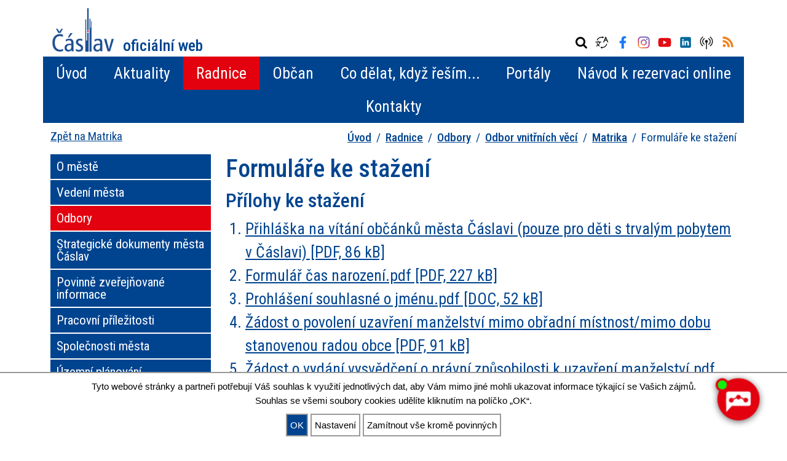

--- FILE ---
content_type: text/html; charset=utf-8
request_url: https://www.meucaslav.cz/radnice/odbory/odbor-vnitrnich-veci/matrika/formulare-ke-stazeni/
body_size: 6530
content:
<!doctype html>
<html lang="cs">
<head>
    <meta charset="utf-8">
    <meta name="viewport" content="width=device-width, initial-scale=1, shrink-to-fit=no">
    <meta name="description" content="">
    <meta name="keywords" content="">
    <meta name="author" content="Lukáš Dohnal: dohnal@gramonet.com - https://www.gramonet.cz">
    <title>Formuláře ke stažení | MěÚ Čáslav</title>
    <!-- Bootstrap core CSS -->
    <link href="https://www.meucaslav.cz/app/web1/design/bootstrap.min.css" rel="stylesheet" integrity="sha384-1BmE4kWBq78iYhFldvKuhfTAU6auU8tT94WrHftjDbrCEXSU1oBoqyl2QvZ6jIW3" crossorigin="anonymous">
    <link href="https://www.meucaslav.cz/app/web1/design/font-awesome.min.css" rel="stylesheet">
    <link href="https://www.meucaslav.cz/app/web1/design/slicknav.css" rel="stylesheet">
    <link href="https://www.meucaslav.cz/app/web1/design/nanogallery2.min.css" rel="stylesheet">
    <link id="chetty-stylesheet-link" rel="stylesheet" type="text/css" data-href="https://artificialsuperlatency.blob.core.windows.net/datastore/Chetty/chettystyles.css">
    <link href="https://www.meucaslav.cz/app/web1/design/main.css?v=1768949985" rel="stylesheet">
    <link rel="apple-touch-icon" sizes="57x57" href="https://www.meucaslav.cz/apple-icon-57x57.png">
    <link rel="apple-touch-icon" sizes="60x60" href="https://www.meucaslav.cz/apple-icon-60x60.png">
    <link rel="apple-touch-icon" sizes="72x72" href="https://www.meucaslav.cz/apple-icon-72x72.png">
    <link rel="apple-touch-icon" sizes="76x76" href="https://www.meucaslav.cz/apple-icon-76x76.png">
    <link rel="apple-touch-icon" sizes="114x114" href="https://www.meucaslav.cz/apple-icon-114x114.png">
    <link rel="apple-touch-icon" sizes="120x120" href="https://www.meucaslav.cz/apple-icon-120x120.png">
    <link rel="apple-touch-icon" sizes="144x144" href="https://www.meucaslav.cz/apple-icon-144x144.png">
    <link rel="apple-touch-icon" sizes="152x152" href="https://www.meucaslav.cz/apple-icon-152x152.png">
    <link rel="apple-touch-icon" sizes="180x180" href="https://www.meucaslav.cz/apple-icon-180x180.png">
    <link rel="icon" type="image/png" sizes="192x192"  href="https://www.meucaslav.cz/android-icon-192x192.png">
    <link rel="icon" type="image/png" sizes="32x32" href="https://www.meucaslav.cz/favicon-32x32.png">
    <link rel="icon" type="image/png" sizes="96x96" href="https://www.meucaslav.cz/favicon-96x96.png">
    <link rel="icon" type="image/png" sizes="16x16" href="https://www.meucaslav.cz/favicon-16x16.png">
    <link rel="manifest" href="https://www.meucaslav.cz/manifest.json">
    <meta name="msapplication-TileColor" content="#ffffff">
    <meta name="msapplication-TileImage" content="https://www.meucaslav.cz/ms-icon-144x144.png">
    <meta name="theme-color" content="#ffffff">
    <meta property="og:title" content="Formuláře ke stažení" />
    <meta property="og:url" content="https://www.meucaslav.cz/radnice/odbory/odbor-vnitrnich-veci/matrika/formulare-ke-stazeni/" />
    <meta property="og:image" content="https://www.meucaslav.cz/app/web1/design/images/logo.png" />
    <meta property="og:type" content="article" />
    <meta property="og:locale" content="cs_CZ" />
    <meta property="og:description" content="" />
</head>
<body class="default">
<header class="mb-2">
    <div class="container position-relative">
        <div class="row pt-2">
            <div class="col-md-6 col-12 text-start px-0">
                <span class="mt-2">
                    <div class="h1">                        <a href="https://www.meucaslav.cz/"><img src="https://www.meucaslav.cz/app/web1/design/images/logo.png" alt="Město Čáslav logo">Město Čáslav <span>oficiální web</span></a>
                    </div>            </span>
        </div>
            <div id="header-icons" class="col-md-6 col-12 text-end mt-1">
                <div class="social-icons d-none d-md-block float-end">
                    <a href="https://www.facebook.com/mestocaslav" target="_blank" title="Facebook" class="ico-fb"></a>                                        <a href="https://www.instagram.com/mestocaslav/?hl=cs" target="_blank" title="Instagram" class="ico-ig"></a>                    <a href="https://www.youtube.com/@mestocaslav1892" target="_blank" title="YouTube" class="ico-yt"></a>                    <a href="https://www.linkedin.com/company/m%C4%9Bsto-%C4%8D%C3%A1slav/?viewAsMember=true" target="_blank" title="LinkedIn" class="ico-li"></a>                    <a href="https://caslav.munipolis.cz/" target="_blank" title="MUNIPOLIS" class="ico-radio"></a>                    <a href="/rss.xml" target="_blank" title="RSS" class="ico-rss"></a>                </div>
                <div class="search float-end">
                    <form action="https://www.meucaslav.cz/vyhledavani/" method="post">
                        <input type="text" name="search[]" id="search" value="" placeholder="Vyhledávání" class="d-none">
                        <a href="javascript:;" class="search-btn" title="Vyhledávání"><span class="fa fa-search"></span></a>
                        <div title="Výběr jazyka" id="google_translate_element"><span>&nbsp;</span></div>
                    </form>
                </div>
            </div>
        </div>
        <div id="mainMenu" class="row">
            <div class="col-12 d-none d-lg-block px-0">
                <nav class="nav">
                    
		<ul id="navigation" class="nav">
						<li class="nav-item">
		<a class="nav-link" href="https://www.meucaslav.cz/">Úvod</a>
								</li>
						<li class="nav-item">
		<a class="nav-link" href="https://www.meucaslav.cz/aktuality/">Aktuality</a>
								</li>
						<li class="nav-item">
		<a class="nav-link active" href="https://www.meucaslav.cz/radnice/">Radnice</a>
						
		<ul>
						<li class="nav-item">
		<a class="nav-link" href="https://www.meucaslav.cz/radnice/mesto/">O městě</a>
								</li>
						<li class="nav-item">
		<a class="nav-link" href="https://www.meucaslav.cz/radnice/vedeni-mesta/">Vedení města</a>
								</li>
						<li class="nav-item">
		<a class="nav-link active" href="https://www.meucaslav.cz/radnice/odbory/">Odbory</a>
								</li>
						<li class="nav-item">
		<a class="nav-link" href="https://www.meucaslav.cz/radnice/strategicke-dokumenty-mesta-caslav/">Strategické dokumenty města Čáslav</a>
								</li>
						<li class="nav-item">
		<a class="nav-link" href="https://www.meucaslav.cz/radnice/strategicky-plan-rozvoje-mesta/">Strategický plán rozvoje města</a>
								</li>
						<li class="nav-item">
		<a class="nav-link" href="https://www.meucaslav.cz/radnice/povinne-zverejnovane-inf/">Povinně zveřejňované inf.</a>
								</li>
						<li class="nav-item">
		<a class="nav-link" href="https://www.meucaslav.cz/radnice/pracovni-prilezitosti/">Pracovní příležitosti</a>
								</li>
						<li class="nav-item">
		<a class="nav-link" href="https://www.meucaslav.cz/radnice/spolecnosti-mesta/">Společnosti města</a>
								</li>
						<li class="nav-item">
		<a class="nav-link" href="https://www.meucaslav.cz/radnice/uzemni-planovani/">Územní plánování</a>
								</li>
						<li class="nav-item">
		<a class="nav-link" href="https://www.meucaslav.cz/radnice/volby/">Volby</a>
								</li>
								</li>
						<li class="nav-item">
		<a class="nav-link" href="https://www.meucaslav.cz/radnice/rozpocet-mesta/">Rozpočet města</a>
								</li>
						<li class="nav-item">
		<a class="nav-link" href="https://www.meucaslav.cz/radnice/participacni-projekty/">Participační projekty</a>
								</li>
						<li class="nav-item">
		<a class="nav-link" href="https://www.meucaslav.cz/radnice/vyhlasky-a-narizeni/">Vyhlášky a nařízení</a>
								</li>
						<li class="nav-item">
		<a class="nav-link" href="https://www.meucaslav.cz/radnice/gdpr-a-vos/">GDPR a VOS</a>
								</li>
						<li class="nav-item">
		<a class="nav-link" href="https://www.meucaslav.cz/radnice/mestska-policie/">Městská policie</a>
								</li>
						<li class="nav-item">
		<a class="nav-link" href="https://www.meucaslav.cz/radnice/pro-media/">Pro média</a>
								</li>
								</li>
	</ul>

								</li>
						<li class="nav-item">
		<a class="nav-link" href="https://www.meucaslav.cz/obcan/">Občan</a>
						
		<ul>
						<li class="nav-item">
		<a class="nav-link" href="https://www.meucaslav.cz/obcan/uredni-deska/">Úřední deska</a>
								</li>
						<li class="nav-item">
		<a class="nav-link" href="https://www.meucaslav.cz/obcan/uredni-hodiny/">Úřední hodiny</a>
								</li>
						<li class="nav-item">
		<a class="nav-link" href="https://www.meucaslav.cz/obcan/caslavske-noviny/">Čáslavské noviny</a>
								</li>
								</li>
						<li class="nav-item">
		<a class="nav-link" href="https://www.meucaslav.cz/obcan/formulare/">Formuláře ke stažení</a>
								</li>
						<li class="nav-item">
		<a class="nav-link" href="https://www.meucaslav.cz/obcan/usneseni/">Usnesení rady a zastupitelstva</a>
								</li>
						<li class="nav-item">
		<a class="nav-link" href="https://www.meucaslav.cz/obcan/krizove-rizeni/">Krizové řízení</a>
								</li>
						<li class="nav-item">
		<a class="nav-link" href="https://www.meucaslav.cz/obcan/ztraty-a-nalezy/">Ztráty a nálezy</a>
								</li>
						<li class="nav-item">
		<a class="nav-link" href="https://www.meucaslav.cz/obcan/e-podatelna/">E-podatelna</a>
								</li>
						<li class="nav-item">
		<a class="nav-link" href="https://www.meucaslav.cz/obcan/charita/">Charita</a>
								</li>
						<li class="nav-item">
		<a class="nav-link" href="https://portal.gov.cz/e-petice/">E-petice</a>
								</li>
	</ul>

								</li>
						<li class="nav-item">
		<a class="nav-link" href="https://www.meucaslav.cz/codelat/">Co dělat, když řeším...</a>
						
		<ul>
						<li class="nav-item">
		<a class="nav-link" href="https://www.meucaslav.cz/codelat/doklady-a-prukazy/">Doklady a průkazy</a>
								</li>
						<li class="nav-item">
		<a class="nav-link" href="https://www.meucaslav.cz/codelat/bydleni/">Bydlení</a>
								</li>
						<li class="nav-item">
		<a class="nav-link" href="https://www.meucaslav.cz/codelat/doprava/">Dopravu</a>
								</li>
						<li class="nav-item">
		<a class="nav-link" href="https://www.meucaslav.cz/codelat/zivnost-a-podnikani/">Živnost a podnikání</a>
								</li>
						<li class="nav-item">
		<a class="nav-link" href="https://www.meucaslav.cz/codelat/deti-a-rodina/">Děti a rodinu</a>
								</li>
						<li class="nav-item">
		<a class="nav-link" href="https://www.meucaslav.cz/codelat/umrti-oznameni-matricnimu-uradu/">Úmrtí - oznámení matričnímu úřadu</a>
								</li>
						<li class="nav-item">
		<a class="nav-link" href="https://www.meucaslav.cz/codelat/pohreb/">Pohřeb</a>
								</li>
						<li class="nav-item">
		<a class="nav-link" href="https://www.meucaslav.cz/codelat/zivotni-prostredi/">Životní prostředí a odpady</a>
								</li>
						<li class="nav-item">
		<a class="nav-link" href="https://www.meucaslav.cz/codelat/stavbu/">Stavbu</a>
								</li>
						<li class="nav-item">
		<a class="nav-link" href="https://www.meucaslav.cz/codelat/mistni-poplatky/">Místní poplatky</a>
								</li>
						<li class="nav-item">
		<a class="nav-link" href="https://www.meucaslav.cz/codelat/prestupky-a-bezpecnost/">Přestupky a bezpečnost</a>
								</li>
						<li class="nav-item">
		<a class="nav-link" href="https://www.meucaslav.cz/codelat/zdravi/">Zdraví</a>
								</li>
						<li class="nav-item">
		<a class="nav-link" target="_blank" href="https://ukrajina.meucaslav.cz">Informace pro Ukrajince</a>
								</li>
	</ul>

								</li>
						<li class="nav-item">
		<a class="nav-link" href="https://www.meucaslav.cz/portaly-2/">Portály</a>
								</li>
						<li class="nav-item">
		<a class="nav-link" href="https://www.meucaslav.cz/navod-k-rezervaci-online/">Návod k rezervaci online</a>
								</li>
						<li class="nav-item">
		<a class="nav-link" href="https://www.meucaslav.cz/kontakty/">Kontakty</a>
								</li>
	</ul>

                </nav>
            </div>
            <div class="col-12">
                <div class="mobile_menu d-lg-none d-md-block"></div>
            </div>
        </div>
        <!--div class="sign">
            <img src="./design/images/caslav-znak.png" alt="">
        </div-->
                        <div class="row">
            <div class="col-md-4 text-end text-md-start">
                <a href="https://www.meucaslav.cz/radnice/odbory/odbor-vnitrnich-veci/matrika/" class="back-link">Zpět na Matrika</a>
            </div>
            <div class="col-md-8">
                <nav aria-label="breadcrumb" class="float-end">
                    <ol class="breadcrumb">
                                                                        <li class="breadcrumb-item"><a href="https://www.meucaslav.cz/">Úvod</a></li>
                                                                                                <li class="breadcrumb-item"><a href="https://www.meucaslav.cz/radnice/">Radnice</a></li>
                                                                                                <li class="breadcrumb-item"><a href="https://www.meucaslav.cz/radnice/odbory/">Odbory</a></li>
                                                                                                <li class="breadcrumb-item"><a href="https://www.meucaslav.cz/radnice/odbory/odbor-vnitrnich-veci/">Odbor vnitřních věcí</a></li>
                                                                                                <li class="breadcrumb-item"><a href="https://www.meucaslav.cz/radnice/odbory/odbor-vnitrnich-veci/matrika/">Matrika</a></li>
                                                                                                <li class="breadcrumb-item active" aria-current="page">Formuláře ke stažení</li>
                                                                    </ol>
                </nav>
            </div>
        </div>
            </div>
</header>
<main>
    <div class="container">
    <div class="row">
                <div class="col-md-3 links">
            <div class="card card-column1 mb-3">
                
		<ul class="nav flex-column">
						<li class="nav-item">
		<a class="nav-link" href="https://www.meucaslav.cz/radnice/mesto/">O městě</a>
								</li>
						<li class="nav-item">
		<a class="nav-link" href="https://www.meucaslav.cz/radnice/vedeni-mesta/">Vedení města</a>
								</li>
						<li class="nav-item">
		<a class="nav-link active" href="https://www.meucaslav.cz/radnice/odbory/">Odbory</a>
								</li>
						<li class="nav-item">
		<a class="nav-link" href="https://www.meucaslav.cz/radnice/strategicke-dokumenty-mesta-caslav/">Strategické dokumenty města Čáslav</a>
								</li>
						<li class="nav-item">
		<a class="nav-link" href="https://www.meucaslav.cz/radnice/povinne-zverejnovane-inf/">Povinně zveřejňované informace</a>
								</li>
						<li class="nav-item">
		<a class="nav-link" href="https://www.meucaslav.cz/radnice/pracovni-prilezitosti/">Pracovní příležitosti</a>
								</li>
						<li class="nav-item">
		<a class="nav-link" href="https://www.meucaslav.cz/radnice/spolecnosti-mesta/">Společnosti města</a>
								</li>
						<li class="nav-item">
		<a class="nav-link" href="https://www.meucaslav.cz/radnice/uzemni-planovani/">Územní plánování</a>
								</li>
						<li class="nav-item">
		<a class="nav-link" href="https://www.meucaslav.cz/radnice/volby/">Volby</a>
								</li>
						<li class="nav-item">
		<a class="nav-link" href="https://www.meucaslav.cz/radnice/rozpocet-mesta/">Rozpočet města</a>
								</li>
						<li class="nav-item">
		<a class="nav-link" href="https://www.meucaslav.cz/radnice/participacni-projekty/">Participační projekty</a>
								</li>
						<li class="nav-item">
		<a class="nav-link" href="https://www.meucaslav.cz/radnice/vyhlasky-a-narizeni/">Vyhlášky a nařízení</a>
								</li>
						<li class="nav-item">
		<a class="nav-link" href="https://www.meucaslav.cz/radnice/gdpr-a-vos/">GDPR a VOS</a>
								</li>
						<li class="nav-item">
		<a class="nav-link" href="https://www.meucaslav.cz/radnice/mestska-policie/">Městská policie</a>
								</li>
						<li class="nav-item">
		<a class="nav-link" href="https://www.meucaslav.cz/radnice/pro-media/">Pro média</a>
								</li>
	</ul>

            </div>
        </div>
        <div class="col-md-9">
                    <h1>Formuláře ke stažení</h1>
                            <div class="row">
                                    </div>
            
                                                            <div class="row mb-5">
                <div class="col-12">
                    <h2>Přílohy ke stažení</h2>
                    <ol>
                                                                        <li><a href="https://www.meucaslav.cz/app/web1/files/download/53f48496bc368a17e917b01bb7f52106.pdf" target="_blank">Přihláška na vítání občánků města Čáslavi (pouze pro děti s trvalým pobytem v Čáslavi) [PDF, 86 kB]</a></li>
                                                                        <li><a href="https://www.meucaslav.cz/app/web1/files/download/489bead4828f6c7f0ed583b07fb53111.pdf" target="_blank">Formulář čas narození.pdf [PDF, 227 kB]</a></li>
                                                                        <li><a href="https://www.meucaslav.cz/app/web1/files/download/6e1ba9413ebaa1de094aa66fa82f9ba2.doc" target="_blank">Prohlášení souhlasné o jménu.pdf [DOC, 52 kB]</a></li>
                                                                        <li><a href="https://www.meucaslav.cz/app/web1/files/download/5061862a010515bd9db2b104b70e8f50.pdf" target="_blank">Žádost o povolení uzavření manželství mimo obřadní místnost/mimo dobu stanovenou radou obce [PDF, 91 kB]</a></li>
                                                                        <li><a href="https://www.meucaslav.cz/app/web1/files/download/29bed3d2f7783b46b0934e22198f90f0.pdf" target="_blank">Žádost o vydání vysvědčení o právní způsobilosti k uzavření manželství.pdf [PDF, 159 kB]</a></li>
                                                                        <li><a href="https://www.meucaslav.cz/app/web1/files/download/ad4e2347742f6f56163bdca15265acd9.pdf" target="_blank">Dodatek k dotazníku k uzavření manželství [PDF, 154 kB]</a></li>
                                                                        <li><a href="https://www.meucaslav.cz/app/web1/files/download/364ed6724cfb13c3e9c70dcdbfcdc94f.pdf" target="_blank">Oznámení o přijetí dřívějšího příjmení po rozvodu manželství [PDF, 171 kB]</a></li>
                                                                        <li><a href="https://www.meucaslav.cz/app/web1/files/download/cd2153cac9314cc4087a0ba3b1c20822.pdf" target="_blank">Prohlášení o užívání dvou jmen (osoba narozená do 31. 12. 1949).pdf [PDF, 166 kB]</a></li>
                                                                        <li><a href="https://www.meucaslav.cz/app/web1/files/download/b74fdd6c1b9499f32f17db43e90e2b76.pdf" target="_blank">Prohlášení o užívání dvou jmen (osoba narozená po 1. 1. 1950).pdf [PDF, 160 kB]</a></li>
                                                                        <li><a href="https://www.meucaslav.cz/app/web1/files/download/6b3f9fd1b20ac49e547e0524acd6c2b3.pdf" target="_blank">Prohlášení o užívání jednoho příjmení za trvání manželství.pdf [PDF, 86 kB]</a></li>
                                                                        <li><a href="https://www.meucaslav.cz/app/web1/files/download/fd06d8dd009f709d4417e4d78e1a889c.pdf" target="_blank">Prohlášení o užívání společného příjmení jednoho z manželů.pdf [PDF, 97 kB]</a></li>
                                                                        <li><a href="https://www.meucaslav.cz/app/web1/files/download/516662125b3d5775587004e5d2e829d7.pdf" target="_blank">Prohlášení o volbě druhého jména (nezletilá osoba do 18 let).pdf [PDF, 162 kB]</a></li>
                                                                        <li><a href="https://www.meucaslav.cz/app/web1/files/download/8d0cabc00a94bf4fe67bb0cd312c1c0a.pdf" target="_blank">Žádost o nahlédnutí do matriční knihy narození, manželství nebo úmrtí.pdf [PDF, 93 kB]</a></li>
                                                                        <li><a href="https://www.meucaslav.cz/app/web1/files/download/b1ca89029e90b99aa842e109e739046e.pdf" target="_blank">Žádost o povolení změny jména nebo příjmení (nezletilého dítěte do 18 let).pdf [PDF, 180 kB]</a></li>
                                                                        <li><a href="https://www.meucaslav.cz/app/web1/files/download/1e5c47192808455d2af0c81aaecbcc5e.pdf" target="_blank">Žádost o povolení změny jména nebo příjmení zletilé osobě (od 18 let).pdf [PDF, 168 kB]</a></li>
                                                                        <li><a href="https://www.meucaslav.cz/app/web1/files/download/bc1367a85e940db1a91a1704cdc5f887.pdf" target="_blank">Žádost o povolení změny příjmení pro celou rodinu.pdf [PDF, 198 kB]</a></li>
                                                                        <li><a href="https://www.meucaslav.cz/app/web1/files/download/4988f3fccc1f1639f6bf6f0ef27081b7.pdf" target="_blank">Žádost o vydání rodného, oddacího nebo úmrtního listu.pdf [PDF, 180 kB]</a></li>
                                                                        <li><a href="https://www.meucaslav.cz/app/web1/files/download/a1251ea384f1dfc241b9570f3a203168.pdf" target="_blank">Žádost o zápis příjmení dítěte ženského pohlaví v mužském tvaru (do knihy narození při provedení zápisu - při narození dítěte.pdf [PDF, 149 kB]</a></li>
                                                                        <li><a href="https://www.meucaslav.cz/app/web1/files/download/53aa455abdd8bf8b61c7e2df8c29e6de.pdf" target="_blank">Žádost o zápis příjmení dítěte ženského pohlaví v mužském tvaru (dodatečný záznam do knihy narození - již zapsané dítě).pdf [PDF, 155 kB]</a></li>
                                                                        <li><a href="https://www.meucaslav.cz/app/web1/files/download/536f89c38c50b73c87dcae581994c3ed.pdf" target="_blank">Žádost o zápis příjmení ženy v mužském tvaru (dodatečný záznam do matriční knihy).pdf [PDF, 193 kB]</a></li>
                                                                        <li><a href="https://www.meucaslav.cz/app/web1/files/download/8d0cabc00a94bf4fe67bb0cd312c1c0a.pdf" target="_blank">Žádost o vydání doslovného výpisu z matriční knihy narození, manželství nebo úmrtí formou kopie matričního zápisu [PDF, 93 kB]</a></li>
                                                                        <li><a href="https://www.meucaslav.cz/app/web1/files/download/4988f3fccc1f1639f6bf6f0ef27081b7.pdf" target="_blank">Žádost o vydání rodného, oddacího nebo úmrtního listu [PDF, 180 kB]</a></li>
                                            </ol>
                </div>
            </div>
                                            </div>
    </div>
</div>

</main>
<!-- Modal -->
<div class="modal fade" id="audioModal" tabindex="-1" role="dialog" aria-labelledby="audioModalTitle" aria-hidden="true">
    <div class="modal-dialog modal-dialog-centered" role="document">
        <div class="modal-content">
            <div class="modal-header">
                <h5 class="modal-title" id="audioModalTitle">Audio</h5>
                <button type="button" class="close" data-dismiss="modal" aria-label="Close">
                    <span aria-hidden="true">&times;</span>
                </button>
            </div>
            <div class="modal-body">

            </div>
            <div class="modal-footer">
                <button type="button" class="btn btn-primary" data-dismiss="modal">Zavřít</button>
            </div>
        </div>
    </div>
</div>
<footer>
    <div class="container footer">
        <div class="row">
            <div class="col-sm-6 col-md-4">
                <h3 style="font-weight: bold">Kontakty</h3><p>    <strong>Městský úřad Čáslav</strong><br>    nám. Jana Žižky z Trocnova 1<br>    286 01 Čáslav<br>    <strong>Tel.:</strong> +420 327 300 200<br>    <strong>E-mail:</strong> podatelna@meucaslav.cz<br>    <strong>ID datové schránky:</strong> ffnbe7e</p>
            </div>
            <div class="col-sm-6 col-md-4">
                <h3 style="font-weight: bold">Úřední hodiny</h3><p>  <table style="border-collapse: collapse; border: none;"><tbody><tr style="border: none;"><td style="border: none;">Pondělí:</td><td style="border: none;">8:00–11:00,</td><td style="border: none;">12:30–17:00</td></tr><tr style="border: none;"><td style="border: none;">Středa:</td><td style="border: none;">8:00–11:00,</td><td style="border: none;">12:30–17:00</td></tr><tr style="border: none;"><td style="border: none;">Čtvrtek:</td><td style="border: none;">8:00–11:00</td><td style="border: none;"> </td></tr></tbody></table></p>
                <div class="social-icons mb-3">
                    <h3>Kde nás najdete:</h3>
                    <a href="https://www.facebook.com/mestocaslav" target="_blank" title="Facebook" class="ico-fb"></a>                                        <a href="https://www.instagram.com/mestocaslav/?hl=cs" target="_blank" title="Instagram" class="ico-ig"></a>                    <a href="https://www.youtube.com/@mestocaslav1892" target="_blank" title="YouTube" class="ico-yt"></a>                    <a href="https://www.linkedin.com/company/m%C4%9Bsto-%C4%8D%C3%A1slav/?viewAsMember=true" target="_blank" title="LinkedIn" class="ico-li"></a>                    <a href="https://caslav.munipolis.cz/" target="_blank" title="MUNIPOLIS" class="ico-radio"></a>                    <a href="/rss.xml" target="_blank" title="RSS" class="ico-rss"></a>                </div>
            </div>
            <!--div class="col-sm-6 col-lg-3">
                <h3>Počasí</h3>
                <a class="weatherwidget-io" href="https://forecast7.com/cs/49d9115d39/caslav/" data-label_1="ČÁSLAV" data-label_2="Počasí" data-theme="original" data-basecolor="#004490">ČÁSLAV Počasí</a>
                <script>
                    !function(d,s,id){ var js,fjs=d.getElementsByTagName(s)[0];if(!d.getElementById(id)){ js=d.createElement(s);js.id=id;js.src='https://weatherwidget.io/js/widget.min.js';fjs.parentNode.insertBefore(js,fjs); } }(document,'script','weatherwidget-io-js');
                </script>
            </div-->
            <div class="col-sm-6 col-md-4">
                <h3 id="newsletter" style="font-weight: bold">Newsletter</h3><p>    Přihlašte se k bezplatnému zasílání novinek do e-mailové schránky.    Odesláním souhlasíte se <a href="https://www.meucaslav.cz/povinne-zverejnovane-info-a-gdpr/">zpracováním osobních údajů</a>.</p><form action="" method="post" class="">    <div class="newsletter">        <input type="hidden" id="g-recaptcha-response" name="g-recaptcha-response">        <input type="hidden" name="action" value="validate_captcha">        <input type="text" class="input-text" name="email" value="" placeholder="Váš e-mail">        <input type="submit" class="submit" name="newsletter" value="Přihlásit se">    </div></form>
                            </div>
        </div>
    </div>
    <div class="container copyright">
        <div class="row">
            <div class="col-md-6">
                                <a href="https://www.meucaslav.cz/mapa-stranek/">Mapa stránek</a> |                                <a href="https://www.meucaslav.cz/prohlaseni-o-pristupnosti/">Prohlášení o přístupnosti</a> |                                <a href="https://www.meucaslav.cz/povinne-zverejnovane-info-a-gdpr/">Povinně zveřejňované informace a GDPR</a>                            </div>
            <div class="col-md-6 text-md-end">
                Copyright &copy;2026 All rights reserved | Created by <a href="https://www.gramonet.cz" target="_blank">Gramonet</a>
            </div>
        </div>
    </div>
</footer>
<a href="javascript:;" class="scroll-top"><span class="fa fa-chevron-up"></span></a>
<button id="chetty-chatbot-button" aria-label="AI chatbot Chetty" style="display: none; background-position: center center; background-repeat: no-repeat; background-size: contain; background-color: transparent;" class="pulse"></button>
<div id="chetty-homepage" data-homepage-url=""></div>
<div id="chetty-buttonColour" chetty-data-colour="RGBA(227, 0, 15,1)"></div>
<iframe id="chetty-chatbot-iframe" allowfullscreen style="display:none;" data-iframe-src="https://chetty.ai/chettyplus?customer=caslav&header=rgba(0%2C%2B68%2C%2B144%2C%2B1)&text=white&colorA=RGBA(0,68,144,0.10)&colorU=RGBA(-15,53,129,1)&logo=%2F%2F8f59ae7d5afc526bd32fa24f88b4f646.cdn.bubble.io%2Ff1753269632322x577074307795844700%2Flogo-white.png&aspect=1.41121495327103&texture=%2F%2F8f59ae7d5afc526bd32fa24f88b4f646.cdn.bubble.io%2Ff1753269718048x379769841745636300%2FSnipaste_2025-07-23_13-21-14.jpg&colourt=RGBA(0,68,144,0.86)&lang=cs_cz&customlobby="></iframe>
<script src="https://www.meucaslav.cz/app/web1/js/jquery-2.2.4.min.js" integrity="sha256-BbhdlvQf/xTY9gja0Dq3HiwQF8LaCRTXxZKRutelT44=" crossorigin="anonymous"></script>
<script src="https://www.meucaslav.cz/app/web1/js/jquery.slicknav.js"></script>
<script src="https://www.meucaslav.cz/app/web1/js/bootstrap.bundle.min.js" integrity="sha384-ka7Sk0Gln4gmtz2MlQnikT1wXgYsOg+OMhuP+IlRH9sENBO0LRn5q+8nbTov4+1p" crossorigin="anonymous"></script>
<script src="https://www.meucaslav.cz/app/web1/js/main.js?v=1768949985"></script>
<script src="https://www.meucaslav.cz/app/web1/js/cookie-bar.js?v2"></script>
<script src="https://www.meucaslav.cz/app/web1/js/jquery.nanogallery2.min.js"></script>
<script type="text/javascript">
    function googleTranslateElementInit() {
        new google.translate.TranslateElement({ pageLanguage: 'cs' }, 'google_translate_element');
    }
</script>
<script type="text/javascript" src="//translate.google.com/translate_a/element.js?cb=googleTranslateElementInit"></script>
<script src="https://www.google.com/recaptcha/api.js?render=6LeqQeckAAAAAMs4rHEJvV2lPJ05w47hZYZjCNkk"></script>
<script>
    grecaptcha.ready(function() {
        // do request for recaptcha token
        // response is promise with passed token
        grecaptcha.execute('6LeqQeckAAAAAMs4rHEJvV2lPJ05w47hZYZjCNkk', { action:'validate_captcha' })
            .then(function(token) {
                // add token value to form
                document.getElementById('g-recaptcha-response').value = token;
            });
    });
</script>
<script src="https://artificialsuperlatency.blob.core.windows.net/datastore/Chetty/chettyscript.js"></script>
</body>
</html>


<!--2097152-->
<!--0,35894107818604-->

--- FILE ---
content_type: text/html; charset=utf-8
request_url: https://www.google.com/recaptcha/api2/anchor?ar=1&k=6LeqQeckAAAAAMs4rHEJvV2lPJ05w47hZYZjCNkk&co=aHR0cHM6Ly93d3cubWV1Y2FzbGF2LmN6OjQ0Mw..&hl=en&v=PoyoqOPhxBO7pBk68S4YbpHZ&size=invisible&anchor-ms=20000&execute-ms=30000&cb=iursry9niuab
body_size: 48911
content:
<!DOCTYPE HTML><html dir="ltr" lang="en"><head><meta http-equiv="Content-Type" content="text/html; charset=UTF-8">
<meta http-equiv="X-UA-Compatible" content="IE=edge">
<title>reCAPTCHA</title>
<style type="text/css">
/* cyrillic-ext */
@font-face {
  font-family: 'Roboto';
  font-style: normal;
  font-weight: 400;
  font-stretch: 100%;
  src: url(//fonts.gstatic.com/s/roboto/v48/KFO7CnqEu92Fr1ME7kSn66aGLdTylUAMa3GUBHMdazTgWw.woff2) format('woff2');
  unicode-range: U+0460-052F, U+1C80-1C8A, U+20B4, U+2DE0-2DFF, U+A640-A69F, U+FE2E-FE2F;
}
/* cyrillic */
@font-face {
  font-family: 'Roboto';
  font-style: normal;
  font-weight: 400;
  font-stretch: 100%;
  src: url(//fonts.gstatic.com/s/roboto/v48/KFO7CnqEu92Fr1ME7kSn66aGLdTylUAMa3iUBHMdazTgWw.woff2) format('woff2');
  unicode-range: U+0301, U+0400-045F, U+0490-0491, U+04B0-04B1, U+2116;
}
/* greek-ext */
@font-face {
  font-family: 'Roboto';
  font-style: normal;
  font-weight: 400;
  font-stretch: 100%;
  src: url(//fonts.gstatic.com/s/roboto/v48/KFO7CnqEu92Fr1ME7kSn66aGLdTylUAMa3CUBHMdazTgWw.woff2) format('woff2');
  unicode-range: U+1F00-1FFF;
}
/* greek */
@font-face {
  font-family: 'Roboto';
  font-style: normal;
  font-weight: 400;
  font-stretch: 100%;
  src: url(//fonts.gstatic.com/s/roboto/v48/KFO7CnqEu92Fr1ME7kSn66aGLdTylUAMa3-UBHMdazTgWw.woff2) format('woff2');
  unicode-range: U+0370-0377, U+037A-037F, U+0384-038A, U+038C, U+038E-03A1, U+03A3-03FF;
}
/* math */
@font-face {
  font-family: 'Roboto';
  font-style: normal;
  font-weight: 400;
  font-stretch: 100%;
  src: url(//fonts.gstatic.com/s/roboto/v48/KFO7CnqEu92Fr1ME7kSn66aGLdTylUAMawCUBHMdazTgWw.woff2) format('woff2');
  unicode-range: U+0302-0303, U+0305, U+0307-0308, U+0310, U+0312, U+0315, U+031A, U+0326-0327, U+032C, U+032F-0330, U+0332-0333, U+0338, U+033A, U+0346, U+034D, U+0391-03A1, U+03A3-03A9, U+03B1-03C9, U+03D1, U+03D5-03D6, U+03F0-03F1, U+03F4-03F5, U+2016-2017, U+2034-2038, U+203C, U+2040, U+2043, U+2047, U+2050, U+2057, U+205F, U+2070-2071, U+2074-208E, U+2090-209C, U+20D0-20DC, U+20E1, U+20E5-20EF, U+2100-2112, U+2114-2115, U+2117-2121, U+2123-214F, U+2190, U+2192, U+2194-21AE, U+21B0-21E5, U+21F1-21F2, U+21F4-2211, U+2213-2214, U+2216-22FF, U+2308-230B, U+2310, U+2319, U+231C-2321, U+2336-237A, U+237C, U+2395, U+239B-23B7, U+23D0, U+23DC-23E1, U+2474-2475, U+25AF, U+25B3, U+25B7, U+25BD, U+25C1, U+25CA, U+25CC, U+25FB, U+266D-266F, U+27C0-27FF, U+2900-2AFF, U+2B0E-2B11, U+2B30-2B4C, U+2BFE, U+3030, U+FF5B, U+FF5D, U+1D400-1D7FF, U+1EE00-1EEFF;
}
/* symbols */
@font-face {
  font-family: 'Roboto';
  font-style: normal;
  font-weight: 400;
  font-stretch: 100%;
  src: url(//fonts.gstatic.com/s/roboto/v48/KFO7CnqEu92Fr1ME7kSn66aGLdTylUAMaxKUBHMdazTgWw.woff2) format('woff2');
  unicode-range: U+0001-000C, U+000E-001F, U+007F-009F, U+20DD-20E0, U+20E2-20E4, U+2150-218F, U+2190, U+2192, U+2194-2199, U+21AF, U+21E6-21F0, U+21F3, U+2218-2219, U+2299, U+22C4-22C6, U+2300-243F, U+2440-244A, U+2460-24FF, U+25A0-27BF, U+2800-28FF, U+2921-2922, U+2981, U+29BF, U+29EB, U+2B00-2BFF, U+4DC0-4DFF, U+FFF9-FFFB, U+10140-1018E, U+10190-1019C, U+101A0, U+101D0-101FD, U+102E0-102FB, U+10E60-10E7E, U+1D2C0-1D2D3, U+1D2E0-1D37F, U+1F000-1F0FF, U+1F100-1F1AD, U+1F1E6-1F1FF, U+1F30D-1F30F, U+1F315, U+1F31C, U+1F31E, U+1F320-1F32C, U+1F336, U+1F378, U+1F37D, U+1F382, U+1F393-1F39F, U+1F3A7-1F3A8, U+1F3AC-1F3AF, U+1F3C2, U+1F3C4-1F3C6, U+1F3CA-1F3CE, U+1F3D4-1F3E0, U+1F3ED, U+1F3F1-1F3F3, U+1F3F5-1F3F7, U+1F408, U+1F415, U+1F41F, U+1F426, U+1F43F, U+1F441-1F442, U+1F444, U+1F446-1F449, U+1F44C-1F44E, U+1F453, U+1F46A, U+1F47D, U+1F4A3, U+1F4B0, U+1F4B3, U+1F4B9, U+1F4BB, U+1F4BF, U+1F4C8-1F4CB, U+1F4D6, U+1F4DA, U+1F4DF, U+1F4E3-1F4E6, U+1F4EA-1F4ED, U+1F4F7, U+1F4F9-1F4FB, U+1F4FD-1F4FE, U+1F503, U+1F507-1F50B, U+1F50D, U+1F512-1F513, U+1F53E-1F54A, U+1F54F-1F5FA, U+1F610, U+1F650-1F67F, U+1F687, U+1F68D, U+1F691, U+1F694, U+1F698, U+1F6AD, U+1F6B2, U+1F6B9-1F6BA, U+1F6BC, U+1F6C6-1F6CF, U+1F6D3-1F6D7, U+1F6E0-1F6EA, U+1F6F0-1F6F3, U+1F6F7-1F6FC, U+1F700-1F7FF, U+1F800-1F80B, U+1F810-1F847, U+1F850-1F859, U+1F860-1F887, U+1F890-1F8AD, U+1F8B0-1F8BB, U+1F8C0-1F8C1, U+1F900-1F90B, U+1F93B, U+1F946, U+1F984, U+1F996, U+1F9E9, U+1FA00-1FA6F, U+1FA70-1FA7C, U+1FA80-1FA89, U+1FA8F-1FAC6, U+1FACE-1FADC, U+1FADF-1FAE9, U+1FAF0-1FAF8, U+1FB00-1FBFF;
}
/* vietnamese */
@font-face {
  font-family: 'Roboto';
  font-style: normal;
  font-weight: 400;
  font-stretch: 100%;
  src: url(//fonts.gstatic.com/s/roboto/v48/KFO7CnqEu92Fr1ME7kSn66aGLdTylUAMa3OUBHMdazTgWw.woff2) format('woff2');
  unicode-range: U+0102-0103, U+0110-0111, U+0128-0129, U+0168-0169, U+01A0-01A1, U+01AF-01B0, U+0300-0301, U+0303-0304, U+0308-0309, U+0323, U+0329, U+1EA0-1EF9, U+20AB;
}
/* latin-ext */
@font-face {
  font-family: 'Roboto';
  font-style: normal;
  font-weight: 400;
  font-stretch: 100%;
  src: url(//fonts.gstatic.com/s/roboto/v48/KFO7CnqEu92Fr1ME7kSn66aGLdTylUAMa3KUBHMdazTgWw.woff2) format('woff2');
  unicode-range: U+0100-02BA, U+02BD-02C5, U+02C7-02CC, U+02CE-02D7, U+02DD-02FF, U+0304, U+0308, U+0329, U+1D00-1DBF, U+1E00-1E9F, U+1EF2-1EFF, U+2020, U+20A0-20AB, U+20AD-20C0, U+2113, U+2C60-2C7F, U+A720-A7FF;
}
/* latin */
@font-face {
  font-family: 'Roboto';
  font-style: normal;
  font-weight: 400;
  font-stretch: 100%;
  src: url(//fonts.gstatic.com/s/roboto/v48/KFO7CnqEu92Fr1ME7kSn66aGLdTylUAMa3yUBHMdazQ.woff2) format('woff2');
  unicode-range: U+0000-00FF, U+0131, U+0152-0153, U+02BB-02BC, U+02C6, U+02DA, U+02DC, U+0304, U+0308, U+0329, U+2000-206F, U+20AC, U+2122, U+2191, U+2193, U+2212, U+2215, U+FEFF, U+FFFD;
}
/* cyrillic-ext */
@font-face {
  font-family: 'Roboto';
  font-style: normal;
  font-weight: 500;
  font-stretch: 100%;
  src: url(//fonts.gstatic.com/s/roboto/v48/KFO7CnqEu92Fr1ME7kSn66aGLdTylUAMa3GUBHMdazTgWw.woff2) format('woff2');
  unicode-range: U+0460-052F, U+1C80-1C8A, U+20B4, U+2DE0-2DFF, U+A640-A69F, U+FE2E-FE2F;
}
/* cyrillic */
@font-face {
  font-family: 'Roboto';
  font-style: normal;
  font-weight: 500;
  font-stretch: 100%;
  src: url(//fonts.gstatic.com/s/roboto/v48/KFO7CnqEu92Fr1ME7kSn66aGLdTylUAMa3iUBHMdazTgWw.woff2) format('woff2');
  unicode-range: U+0301, U+0400-045F, U+0490-0491, U+04B0-04B1, U+2116;
}
/* greek-ext */
@font-face {
  font-family: 'Roboto';
  font-style: normal;
  font-weight: 500;
  font-stretch: 100%;
  src: url(//fonts.gstatic.com/s/roboto/v48/KFO7CnqEu92Fr1ME7kSn66aGLdTylUAMa3CUBHMdazTgWw.woff2) format('woff2');
  unicode-range: U+1F00-1FFF;
}
/* greek */
@font-face {
  font-family: 'Roboto';
  font-style: normal;
  font-weight: 500;
  font-stretch: 100%;
  src: url(//fonts.gstatic.com/s/roboto/v48/KFO7CnqEu92Fr1ME7kSn66aGLdTylUAMa3-UBHMdazTgWw.woff2) format('woff2');
  unicode-range: U+0370-0377, U+037A-037F, U+0384-038A, U+038C, U+038E-03A1, U+03A3-03FF;
}
/* math */
@font-face {
  font-family: 'Roboto';
  font-style: normal;
  font-weight: 500;
  font-stretch: 100%;
  src: url(//fonts.gstatic.com/s/roboto/v48/KFO7CnqEu92Fr1ME7kSn66aGLdTylUAMawCUBHMdazTgWw.woff2) format('woff2');
  unicode-range: U+0302-0303, U+0305, U+0307-0308, U+0310, U+0312, U+0315, U+031A, U+0326-0327, U+032C, U+032F-0330, U+0332-0333, U+0338, U+033A, U+0346, U+034D, U+0391-03A1, U+03A3-03A9, U+03B1-03C9, U+03D1, U+03D5-03D6, U+03F0-03F1, U+03F4-03F5, U+2016-2017, U+2034-2038, U+203C, U+2040, U+2043, U+2047, U+2050, U+2057, U+205F, U+2070-2071, U+2074-208E, U+2090-209C, U+20D0-20DC, U+20E1, U+20E5-20EF, U+2100-2112, U+2114-2115, U+2117-2121, U+2123-214F, U+2190, U+2192, U+2194-21AE, U+21B0-21E5, U+21F1-21F2, U+21F4-2211, U+2213-2214, U+2216-22FF, U+2308-230B, U+2310, U+2319, U+231C-2321, U+2336-237A, U+237C, U+2395, U+239B-23B7, U+23D0, U+23DC-23E1, U+2474-2475, U+25AF, U+25B3, U+25B7, U+25BD, U+25C1, U+25CA, U+25CC, U+25FB, U+266D-266F, U+27C0-27FF, U+2900-2AFF, U+2B0E-2B11, U+2B30-2B4C, U+2BFE, U+3030, U+FF5B, U+FF5D, U+1D400-1D7FF, U+1EE00-1EEFF;
}
/* symbols */
@font-face {
  font-family: 'Roboto';
  font-style: normal;
  font-weight: 500;
  font-stretch: 100%;
  src: url(//fonts.gstatic.com/s/roboto/v48/KFO7CnqEu92Fr1ME7kSn66aGLdTylUAMaxKUBHMdazTgWw.woff2) format('woff2');
  unicode-range: U+0001-000C, U+000E-001F, U+007F-009F, U+20DD-20E0, U+20E2-20E4, U+2150-218F, U+2190, U+2192, U+2194-2199, U+21AF, U+21E6-21F0, U+21F3, U+2218-2219, U+2299, U+22C4-22C6, U+2300-243F, U+2440-244A, U+2460-24FF, U+25A0-27BF, U+2800-28FF, U+2921-2922, U+2981, U+29BF, U+29EB, U+2B00-2BFF, U+4DC0-4DFF, U+FFF9-FFFB, U+10140-1018E, U+10190-1019C, U+101A0, U+101D0-101FD, U+102E0-102FB, U+10E60-10E7E, U+1D2C0-1D2D3, U+1D2E0-1D37F, U+1F000-1F0FF, U+1F100-1F1AD, U+1F1E6-1F1FF, U+1F30D-1F30F, U+1F315, U+1F31C, U+1F31E, U+1F320-1F32C, U+1F336, U+1F378, U+1F37D, U+1F382, U+1F393-1F39F, U+1F3A7-1F3A8, U+1F3AC-1F3AF, U+1F3C2, U+1F3C4-1F3C6, U+1F3CA-1F3CE, U+1F3D4-1F3E0, U+1F3ED, U+1F3F1-1F3F3, U+1F3F5-1F3F7, U+1F408, U+1F415, U+1F41F, U+1F426, U+1F43F, U+1F441-1F442, U+1F444, U+1F446-1F449, U+1F44C-1F44E, U+1F453, U+1F46A, U+1F47D, U+1F4A3, U+1F4B0, U+1F4B3, U+1F4B9, U+1F4BB, U+1F4BF, U+1F4C8-1F4CB, U+1F4D6, U+1F4DA, U+1F4DF, U+1F4E3-1F4E6, U+1F4EA-1F4ED, U+1F4F7, U+1F4F9-1F4FB, U+1F4FD-1F4FE, U+1F503, U+1F507-1F50B, U+1F50D, U+1F512-1F513, U+1F53E-1F54A, U+1F54F-1F5FA, U+1F610, U+1F650-1F67F, U+1F687, U+1F68D, U+1F691, U+1F694, U+1F698, U+1F6AD, U+1F6B2, U+1F6B9-1F6BA, U+1F6BC, U+1F6C6-1F6CF, U+1F6D3-1F6D7, U+1F6E0-1F6EA, U+1F6F0-1F6F3, U+1F6F7-1F6FC, U+1F700-1F7FF, U+1F800-1F80B, U+1F810-1F847, U+1F850-1F859, U+1F860-1F887, U+1F890-1F8AD, U+1F8B0-1F8BB, U+1F8C0-1F8C1, U+1F900-1F90B, U+1F93B, U+1F946, U+1F984, U+1F996, U+1F9E9, U+1FA00-1FA6F, U+1FA70-1FA7C, U+1FA80-1FA89, U+1FA8F-1FAC6, U+1FACE-1FADC, U+1FADF-1FAE9, U+1FAF0-1FAF8, U+1FB00-1FBFF;
}
/* vietnamese */
@font-face {
  font-family: 'Roboto';
  font-style: normal;
  font-weight: 500;
  font-stretch: 100%;
  src: url(//fonts.gstatic.com/s/roboto/v48/KFO7CnqEu92Fr1ME7kSn66aGLdTylUAMa3OUBHMdazTgWw.woff2) format('woff2');
  unicode-range: U+0102-0103, U+0110-0111, U+0128-0129, U+0168-0169, U+01A0-01A1, U+01AF-01B0, U+0300-0301, U+0303-0304, U+0308-0309, U+0323, U+0329, U+1EA0-1EF9, U+20AB;
}
/* latin-ext */
@font-face {
  font-family: 'Roboto';
  font-style: normal;
  font-weight: 500;
  font-stretch: 100%;
  src: url(//fonts.gstatic.com/s/roboto/v48/KFO7CnqEu92Fr1ME7kSn66aGLdTylUAMa3KUBHMdazTgWw.woff2) format('woff2');
  unicode-range: U+0100-02BA, U+02BD-02C5, U+02C7-02CC, U+02CE-02D7, U+02DD-02FF, U+0304, U+0308, U+0329, U+1D00-1DBF, U+1E00-1E9F, U+1EF2-1EFF, U+2020, U+20A0-20AB, U+20AD-20C0, U+2113, U+2C60-2C7F, U+A720-A7FF;
}
/* latin */
@font-face {
  font-family: 'Roboto';
  font-style: normal;
  font-weight: 500;
  font-stretch: 100%;
  src: url(//fonts.gstatic.com/s/roboto/v48/KFO7CnqEu92Fr1ME7kSn66aGLdTylUAMa3yUBHMdazQ.woff2) format('woff2');
  unicode-range: U+0000-00FF, U+0131, U+0152-0153, U+02BB-02BC, U+02C6, U+02DA, U+02DC, U+0304, U+0308, U+0329, U+2000-206F, U+20AC, U+2122, U+2191, U+2193, U+2212, U+2215, U+FEFF, U+FFFD;
}
/* cyrillic-ext */
@font-face {
  font-family: 'Roboto';
  font-style: normal;
  font-weight: 900;
  font-stretch: 100%;
  src: url(//fonts.gstatic.com/s/roboto/v48/KFO7CnqEu92Fr1ME7kSn66aGLdTylUAMa3GUBHMdazTgWw.woff2) format('woff2');
  unicode-range: U+0460-052F, U+1C80-1C8A, U+20B4, U+2DE0-2DFF, U+A640-A69F, U+FE2E-FE2F;
}
/* cyrillic */
@font-face {
  font-family: 'Roboto';
  font-style: normal;
  font-weight: 900;
  font-stretch: 100%;
  src: url(//fonts.gstatic.com/s/roboto/v48/KFO7CnqEu92Fr1ME7kSn66aGLdTylUAMa3iUBHMdazTgWw.woff2) format('woff2');
  unicode-range: U+0301, U+0400-045F, U+0490-0491, U+04B0-04B1, U+2116;
}
/* greek-ext */
@font-face {
  font-family: 'Roboto';
  font-style: normal;
  font-weight: 900;
  font-stretch: 100%;
  src: url(//fonts.gstatic.com/s/roboto/v48/KFO7CnqEu92Fr1ME7kSn66aGLdTylUAMa3CUBHMdazTgWw.woff2) format('woff2');
  unicode-range: U+1F00-1FFF;
}
/* greek */
@font-face {
  font-family: 'Roboto';
  font-style: normal;
  font-weight: 900;
  font-stretch: 100%;
  src: url(//fonts.gstatic.com/s/roboto/v48/KFO7CnqEu92Fr1ME7kSn66aGLdTylUAMa3-UBHMdazTgWw.woff2) format('woff2');
  unicode-range: U+0370-0377, U+037A-037F, U+0384-038A, U+038C, U+038E-03A1, U+03A3-03FF;
}
/* math */
@font-face {
  font-family: 'Roboto';
  font-style: normal;
  font-weight: 900;
  font-stretch: 100%;
  src: url(//fonts.gstatic.com/s/roboto/v48/KFO7CnqEu92Fr1ME7kSn66aGLdTylUAMawCUBHMdazTgWw.woff2) format('woff2');
  unicode-range: U+0302-0303, U+0305, U+0307-0308, U+0310, U+0312, U+0315, U+031A, U+0326-0327, U+032C, U+032F-0330, U+0332-0333, U+0338, U+033A, U+0346, U+034D, U+0391-03A1, U+03A3-03A9, U+03B1-03C9, U+03D1, U+03D5-03D6, U+03F0-03F1, U+03F4-03F5, U+2016-2017, U+2034-2038, U+203C, U+2040, U+2043, U+2047, U+2050, U+2057, U+205F, U+2070-2071, U+2074-208E, U+2090-209C, U+20D0-20DC, U+20E1, U+20E5-20EF, U+2100-2112, U+2114-2115, U+2117-2121, U+2123-214F, U+2190, U+2192, U+2194-21AE, U+21B0-21E5, U+21F1-21F2, U+21F4-2211, U+2213-2214, U+2216-22FF, U+2308-230B, U+2310, U+2319, U+231C-2321, U+2336-237A, U+237C, U+2395, U+239B-23B7, U+23D0, U+23DC-23E1, U+2474-2475, U+25AF, U+25B3, U+25B7, U+25BD, U+25C1, U+25CA, U+25CC, U+25FB, U+266D-266F, U+27C0-27FF, U+2900-2AFF, U+2B0E-2B11, U+2B30-2B4C, U+2BFE, U+3030, U+FF5B, U+FF5D, U+1D400-1D7FF, U+1EE00-1EEFF;
}
/* symbols */
@font-face {
  font-family: 'Roboto';
  font-style: normal;
  font-weight: 900;
  font-stretch: 100%;
  src: url(//fonts.gstatic.com/s/roboto/v48/KFO7CnqEu92Fr1ME7kSn66aGLdTylUAMaxKUBHMdazTgWw.woff2) format('woff2');
  unicode-range: U+0001-000C, U+000E-001F, U+007F-009F, U+20DD-20E0, U+20E2-20E4, U+2150-218F, U+2190, U+2192, U+2194-2199, U+21AF, U+21E6-21F0, U+21F3, U+2218-2219, U+2299, U+22C4-22C6, U+2300-243F, U+2440-244A, U+2460-24FF, U+25A0-27BF, U+2800-28FF, U+2921-2922, U+2981, U+29BF, U+29EB, U+2B00-2BFF, U+4DC0-4DFF, U+FFF9-FFFB, U+10140-1018E, U+10190-1019C, U+101A0, U+101D0-101FD, U+102E0-102FB, U+10E60-10E7E, U+1D2C0-1D2D3, U+1D2E0-1D37F, U+1F000-1F0FF, U+1F100-1F1AD, U+1F1E6-1F1FF, U+1F30D-1F30F, U+1F315, U+1F31C, U+1F31E, U+1F320-1F32C, U+1F336, U+1F378, U+1F37D, U+1F382, U+1F393-1F39F, U+1F3A7-1F3A8, U+1F3AC-1F3AF, U+1F3C2, U+1F3C4-1F3C6, U+1F3CA-1F3CE, U+1F3D4-1F3E0, U+1F3ED, U+1F3F1-1F3F3, U+1F3F5-1F3F7, U+1F408, U+1F415, U+1F41F, U+1F426, U+1F43F, U+1F441-1F442, U+1F444, U+1F446-1F449, U+1F44C-1F44E, U+1F453, U+1F46A, U+1F47D, U+1F4A3, U+1F4B0, U+1F4B3, U+1F4B9, U+1F4BB, U+1F4BF, U+1F4C8-1F4CB, U+1F4D6, U+1F4DA, U+1F4DF, U+1F4E3-1F4E6, U+1F4EA-1F4ED, U+1F4F7, U+1F4F9-1F4FB, U+1F4FD-1F4FE, U+1F503, U+1F507-1F50B, U+1F50D, U+1F512-1F513, U+1F53E-1F54A, U+1F54F-1F5FA, U+1F610, U+1F650-1F67F, U+1F687, U+1F68D, U+1F691, U+1F694, U+1F698, U+1F6AD, U+1F6B2, U+1F6B9-1F6BA, U+1F6BC, U+1F6C6-1F6CF, U+1F6D3-1F6D7, U+1F6E0-1F6EA, U+1F6F0-1F6F3, U+1F6F7-1F6FC, U+1F700-1F7FF, U+1F800-1F80B, U+1F810-1F847, U+1F850-1F859, U+1F860-1F887, U+1F890-1F8AD, U+1F8B0-1F8BB, U+1F8C0-1F8C1, U+1F900-1F90B, U+1F93B, U+1F946, U+1F984, U+1F996, U+1F9E9, U+1FA00-1FA6F, U+1FA70-1FA7C, U+1FA80-1FA89, U+1FA8F-1FAC6, U+1FACE-1FADC, U+1FADF-1FAE9, U+1FAF0-1FAF8, U+1FB00-1FBFF;
}
/* vietnamese */
@font-face {
  font-family: 'Roboto';
  font-style: normal;
  font-weight: 900;
  font-stretch: 100%;
  src: url(//fonts.gstatic.com/s/roboto/v48/KFO7CnqEu92Fr1ME7kSn66aGLdTylUAMa3OUBHMdazTgWw.woff2) format('woff2');
  unicode-range: U+0102-0103, U+0110-0111, U+0128-0129, U+0168-0169, U+01A0-01A1, U+01AF-01B0, U+0300-0301, U+0303-0304, U+0308-0309, U+0323, U+0329, U+1EA0-1EF9, U+20AB;
}
/* latin-ext */
@font-face {
  font-family: 'Roboto';
  font-style: normal;
  font-weight: 900;
  font-stretch: 100%;
  src: url(//fonts.gstatic.com/s/roboto/v48/KFO7CnqEu92Fr1ME7kSn66aGLdTylUAMa3KUBHMdazTgWw.woff2) format('woff2');
  unicode-range: U+0100-02BA, U+02BD-02C5, U+02C7-02CC, U+02CE-02D7, U+02DD-02FF, U+0304, U+0308, U+0329, U+1D00-1DBF, U+1E00-1E9F, U+1EF2-1EFF, U+2020, U+20A0-20AB, U+20AD-20C0, U+2113, U+2C60-2C7F, U+A720-A7FF;
}
/* latin */
@font-face {
  font-family: 'Roboto';
  font-style: normal;
  font-weight: 900;
  font-stretch: 100%;
  src: url(//fonts.gstatic.com/s/roboto/v48/KFO7CnqEu92Fr1ME7kSn66aGLdTylUAMa3yUBHMdazQ.woff2) format('woff2');
  unicode-range: U+0000-00FF, U+0131, U+0152-0153, U+02BB-02BC, U+02C6, U+02DA, U+02DC, U+0304, U+0308, U+0329, U+2000-206F, U+20AC, U+2122, U+2191, U+2193, U+2212, U+2215, U+FEFF, U+FFFD;
}

</style>
<link rel="stylesheet" type="text/css" href="https://www.gstatic.com/recaptcha/releases/PoyoqOPhxBO7pBk68S4YbpHZ/styles__ltr.css">
<script nonce="1-qSKQGGQoPRRnIUgdiIMA" type="text/javascript">window['__recaptcha_api'] = 'https://www.google.com/recaptcha/api2/';</script>
<script type="text/javascript" src="https://www.gstatic.com/recaptcha/releases/PoyoqOPhxBO7pBk68S4YbpHZ/recaptcha__en.js" nonce="1-qSKQGGQoPRRnIUgdiIMA">
      
    </script></head>
<body><div id="rc-anchor-alert" class="rc-anchor-alert"></div>
<input type="hidden" id="recaptcha-token" value="[base64]">
<script type="text/javascript" nonce="1-qSKQGGQoPRRnIUgdiIMA">
      recaptcha.anchor.Main.init("[\x22ainput\x22,[\x22bgdata\x22,\x22\x22,\[base64]/[base64]/[base64]/ZyhXLGgpOnEoW04sMjEsbF0sVywwKSxoKSxmYWxzZSxmYWxzZSl9Y2F0Y2goayl7RygzNTgsVyk/[base64]/[base64]/[base64]/[base64]/[base64]/[base64]/[base64]/bmV3IEJbT10oRFswXSk6dz09Mj9uZXcgQltPXShEWzBdLERbMV0pOnc9PTM/bmV3IEJbT10oRFswXSxEWzFdLERbMl0pOnc9PTQ/[base64]/[base64]/[base64]/[base64]/[base64]\\u003d\x22,\[base64]\\u003d\\u003d\x22,\x22HTfCssO9w5lawrnCjXI/ZRTCkmPDjMKmw5LCj8KlGMKFw6pwFMO4w4bCkcO8Sz/Dll3CgnxKwpvDoibCpMKvOg1fKWbCtcOCSMKNRhjCkiLCpsOxwpM3wqXCswPDs1Jtw6HDhXfCoDjDi8OdTsKfwoXDjEcYBX/[base64]/Cv3c1R38TFjHDkBcjwqLDjMO3LxtuJsKQwodOWsK2w6fDh1A1GW8CXsOGfMK2wpnDi8OJwpQCw4vDuBbDqMKzwpU9w51Aw7wdTU3DtU4iw73CinHDi8K1f8KkwosBwq/[base64]/CnFvCjkx2HCR5KGBQa8KzERFVw5HDuMKoJz8VI8OcMi55wpHDssOMwoVBw5TDrlvDjDzClcKxNn3DhGsnDGZYHUg/w64ww4zCoEfCncO1wr/Cm0ERwq7CnGsXw77Cqzs/LjHCnH7DscKQw5Eyw47Cv8Onw6fDrsKww4dnTwo9PsKBB2osw53CrMOyK8OHHcOoBMK7w53CnzQvA8OwbcO4wqNmw5rDkwzDqRLDtMKsw6/[base64]/DkkXDpyvDv0xFB8KiZiE7w7jDjcO1w6dxwrF/PsOefx/DkRrCmsKSw6ZjfVXDuMORwrEzKMKAwrfDh8KOWMO9wr3CqT5mwr/[base64]/PcOVwrBSIBnCqBXDusOrwqt/woRwNsOUPWTDrAkARsOseURzw5rChcOlRcK6AHNww6RyUTXCsMKSOUbDoAJ6woTCkMOQw4EMw6XDrsKhTMOnbFbDjXrCkcOuw7XCqFpEw4bDr8O5wr/DugB3woB8w4EHZ8KmMcKCwo7DlVJLwog2wofDoS0Dwr7Dv8KyAhbDr8OeCsOABR0WfV7CuABcwpDDlMOObcO/wojCpsOJVSkmw4ZZwpZLLcOBF8OzPAoOeMOHTEEjw4cWDMO8w6HCpVMOTsOUZMOUC8Kdw7MdwqUrworDnsO1w7XCpy0WeWrCqcK/[base64]/[base64]/[base64]/w75Nw4HCoyAhw4zCjMKnIkrDqsKAw6fDksOywoDCl8K1wqp2wpl+wqDCuUtRwrbDjk0dw6HCi8K7wqt/wprDlRA/wr/Di0LCgcKuw5EawpUOQcO+XjRewrjCnzPCp0bDqmfDk3vCicKhd3V2wqc4w4PCr1/CvsOww5MSwr5ADMOBw47DtsK2wqjDuDwEw4HDhMOpFCY1wrzCrTsJZBd5w5DCnhYdF2nClz3Cv0/DmcK9w7fDinXDpEvDnsKHLFBrwrvDpcK9wqDDsMO6LsKXwo4nairChA8WwrjCsmIIcMOMEMO/WV7CosOBAsKgcMKvwrkfw57DpFXDscK+T8KePsOtwq4HdsK7w7FTwoDDpMOCWEUdW8Kcw71IWMKFVmzDtMO8wrIOVcO5w5/CjjzCrAc2w78Gw7JhXcKtWsKxETfDtnVkLcKCwpTDoMKew6jDuMKhw5nDmQjCnWbCjsKIwrbCn8KAw7rClCjDg8KQHsKPcmHDtsO0wrDDksO6w7LCg8O9wphWNsKUwrh3V1URwqoowoI6C8K/wq7DsE/DicOkw7XCkcOWEUxLwo9BwprCksK1wq8dEcKjWXDDl8OjwoTChsOqwqDCohPDlSbCkMO+w4DCt8Oqwp0sw7ZYPsKMw4QUw4hNGMKEwrYwA8Kkwp56N8KYwqtRwrtsw5/[base64]/[base64]/DxLCqHw2wqHCqQTDg2xWw6JGX8KkLFhUwprChMKsw7jDtsKTw7DCsVNIdcKgw7/CrcKBE2hhw5TDjlhMw4vDtldUw5XDvsODEX7DrU7Ck8KbB2NowozCmcOvw6FpwrHCssOSwqhaw7fCnsKFCXRFcyhWNMK5w5fDlGM+w5g5BkrDlcOyZsOdIcO5RVpIwpfDjj5VwrHCihbDosOow6gVPMOhwrl/P8K4cMKiw4YJw4fDl8KqVAvCuMK4w7PDlsO8w6jCvMKHAwsbw6MSe3TDtMKFw6fCpsOpw4DCm8O3wpHCgy7DhF5rw6vDkcKKJiFFWQ3DiRhRwpbCjcKCwp/[base64]/[base64]/KWbDrsKDwoTDkMKUEBDDiDQZwoR7F8KJwr/DuQJLw7YjXsOqdnsiclpmwo7Dkl0sA8OBVMK2DlUTck9gMsOjw47CjMK4cMKLPC9lHlzClCIOQjXChsK1wrTCjGXDmH/DiMOUwprDrwTDjgDDpMOjDsK6MsKuwp/CtsOoHcKgY8OCw7nCrTXCnW3Dj11yw6jCnsO3CSx6wrPCijhLw70kw4U3wqE2LXwowo0Ow5lBawhwTUjDhFDDpcONWzdzwoYWQg7DoEYwQcO1EcOewqnCoALDo8OvwqTChcOyVMOeaAPCjxF/w7vDqE/DmcO6wpokwpTDu8K4OgfDsAg8wqjDhAhdVTXDgsOlwq8Cw67Dhjh9PcKTw6Byw6jDs8KYw4vCqCIuw5rDsMKcw70pwpJkLsOcw6LCp8KcNMKPPMKewqDDvsKAw5JXw4PCmMKcw5JyfcKtQMO/N8Olw7bCmgTCvcOVMmbDsFPCqBY/w5nCicK2I8OSwpB5wqxpOn40wrcbB8Kyw4Idf0sNwpEywpfDt0fCjcKzEWEQw7vCmitkBcOMwrrDksOwwqrCvWLDjMK0QnJrw6/DkHM5B8KpwoxqwpHDoMO6w4VjwpRkwrfCrRdGQiTDisOJWw8Xw4bCuMOqfD9+w6rDr03CgjZdKi7Cli8kPUjDvk7CoDkNOUfCr8K/wq7CpSnDu1soBMKlw5VhMcKHwoIWw5nDg8O8HFUAw7zCg33DmA/DlWTCjA4lTsOXFMOUwrU+w5/DnRB4wonCk8KPw4fCgCTCrhNWORTClsO+wqYIO3BJM8Kfw4DDhmHDjC55ZgDDvsKsw57Ci8O3bMOIw63Ctwsiw59haHZwAX7DnsK1QMKew5kHw6HCjA/CgiPDj3oLZsOdHCoRTg8iCMKFKcKhw4nCoCDDmcKOw7RBw5DDhxzDrcObCMOPKMKTMDZgY2Agw74qZyLChMKwdE4Qw4nCvGBMG8Ore2DClU/CtTFwPcOPGnbDv8OpwpjCh24Kwo7Djzl9PcONdFMIdmfCi8KUwpZKfzLDscKywpDCtcK/w6QpwrLDq8ODw6TDs3PCqMK5w5bDiRLCrsK0w6HDm8OwJlvDo8KcT8OfwqQTY8K2JMOjNcKSI2QNwrYxf8K1F2LDp03DhFvCqcOjYyvCrnXCh8Ojwr3Dp2vCjcOxwrc6O14Dwqprw6cFwpTCh8K1VMK6NsKzCj/[base64]/[base64]/DvsOKQMOSSyHDp8OKdsKmwq/DvWdnw5DDgBfChCzCvsOvw7zDiMOMwppmw6AyCS8DwqQJQShvwpTDlcOSCcK1w5vCicK8w4MSfsKsAWp/w6EzfcODw6snw5BTfMK4w7ACw7Mvwr/[base64]/w4bCqMOwBF9GGsOeFSXDuyjDlHfCrcKka8Kcw5vDrsOXVV/ChMKmw6wiPsOIw7vDk0bCl8KhNXLDjTfCkgXCqmDDkcOHw4Vxw5DCpRLCt18Hw7Avw4lXb8Kla8OOw4hewo1cwpfCrX/DnW49w6XDlDvCtknDlCkowo3DrsKkw55bVFLDvwnDv8OZw4IWw73Dh8K/wrbCqlfCp8OmwpjDosOKw4kOMDLCgF3DgAoiPkPDikIJw48Sw4rCnlrCtWTCtsOhwoLCq38ywoTDo8Otwp0nT8ObwotiCUbDpUcFYcKdw7cKw7jCj8O4wqTDvcOuLSvDh8KfwofCgz3DncKMIcKuw63CksKQwr3Cqj0bI8KdX3xuw4J/wrN3wochw7RZwqvDv0AMV8OVwq12w6thJXEVwrDDpw3DusK+wrDCpDXDusOyw6fDkcOZTHRtYklIEHIBKcOfw5jDlMK1w7RcIkdSCsKOwoB7SnjDiGxpeWzDkSF0EVgxwonDusKOIh1ww7RCwodgwp7DvmPDtMObOVHDqcOJw5BpwqYLwpsQwrzCoQhJLsK/YMKDwrp4w5o6H8KGVCosflbClDXDosOdwrrDpV4Fw5PCtmbDmsK3ElXCpcORBsOYw6MROn/ChyZSHGvCq8OQY8KXw5F6wrQWaXRjw6/[base64]/CsEHCosKVXwBMBSDDr8OgRkrCvMOFwqXDhhfDpxrDicK4wqVtKzkPAMOBV3xcw55iw5ZbUsKew5F8U2TDs8KCw47Cs8KySMOfwpttZhLCqX/[base64]/CtSo8NFt9AiTDrhDDsA/[base64]/ChsKEw5vCu8OiJ8K+wr4PwqTDn8KZEHzCqsKSWMOPZhRqUsOHJGfCojI9wqjCvh7DlFHCphPDpxXDqgw6wqXDp1DDtsOSJhszMcKOwoRnw6Q7woXDrCo/w7lPNcK7HxjCk8KNP8O3ST7CohfDu1YgMztQMsOgDMKZw51Bw6YAO8OHw4DClnUZHQvDmMKiwo0GJMOmRyPDv8KTwqPDjMOQwq5PwohbZ3RHBHvCgx/Cmk7Dk27CrMKJXcKgcsOeJS7DmMOBCnvDnGo9DwHDlcK3bcOUwrkGbUs9d8KSXsKdwo9uC8OFw7/DnGgmEhzCqUVWwqlNwpbCjlXCtXNEw7czwpfClkXDrcKcSMKCwqvCuSpWw6/CqlF5ZMK5WWgDw5llw7Izw5h+wpFnWsOuIMOaecOyZcOUHMO1w4fDlUvCkXjCiMKdwofDhcKGX1jDkkA4wo7CksOPwrDCisKHMiBPwph+wpbCui9nI8OEw5/DjD8NwpBOw48MTcKawpvDgTsmVnccAMKsJsK7wrMSG8KnaHbDocOXC8O3LcOhwo8gdMOibsKBw4xkcTzChjnDhiBnw45pUlXDp8KKZsKfwp0uAMK1fMKDHFPCn8O0TMK5w53ChMKoOVlSwrh9wqjCoTJTw6/CoTZ8w4zCscKAXSJmGQRbE8OfETjCgiRhdChYIT3DqwfCvcOCD08IwppaOcOOJMKJXcOCwqRUwpXDpXdgODfCmhRUUjtOw7NUdAnCkcOKMm/CkFFOwq8fFCwDw6/Dl8OPw5zCuMOEw4t0w7zDiRp7wrfDusOUw4/CqMO4aQ5TGsOBSwPClMKUb8OLOifDnAxhw7jCo8O2w6LDk8Ktw7wzZsOcAAzDvMK3w4s1w6XDqT/[base64]/wpDDtXN9ZsKbw4cMHiUZw5nDqcK8X8KNKBBVQFHDhMOyw7Baw53DnkLCnEXCgg3Dtj9SwoTDv8Kow7ECJsKxw7rCm8K4wropTcK9w5bCqcO+F8KWOsK9w7xbERhGworDrn/[base64]/w5BvPsK2fwnCgwzDvsKLFcKCOMOCwqjDvQHCrMKkYcKGworDlMKfIcODwrZqw7TDjQNicsK3w7RtFQDChk3Cl8KqwpHDp8Odw5Znwq/[base64]/CniBwf8O/w6XCmkXCkiENw7gZwp42KcKWdUgiwobDjcOoHnpOw4c3w5LDi2xlw4PCv1UYUSnCkw8aa8K7w5fChxxpMcKFVAoEScOCKC1Rw6/Cs8KcUT3Do8OJw5LDkSxRwpDDu8OUw60Sw7nCoMO2E8OqOhVYwqnCswbDplMrwq7Clwl5wpXDusKSaFkAOsOEdxRxW13DiMKFV8Knwp3DgcO9dH0bwqdfA8KodMOuC8OpIcOdFcOVwoDDtMOZAFPClg8sw6zCmcKiYsKlw4N8w6TDjMOkJDNEZ8Ohw7/CkcO2ZQsUUMObwoVbwp/CrnzDn8Omw7Bub8KuPcO4DcK9w6/CmcKkUTQNw5Isw4Y5wrfCtkTCpMKpGMOOw5/DtQFYwrZZw5swwph6wr/CuVTCulbCr1dTw4nCi8OwwqrDsnjCkcOiw5vDh1PCmBLCpyzDl8OERkDDvR3DpsKywqzCm8KlbsK4S8K8BcOCH8O2w5PCosOXwpbCklsjMWQcTHITTcKEHMO4wq7DrcOow5p4wq3DrDIkO8KeQyNIJMKaYUZOwqYSwq8gAcK3RsOoTsK7aMOdSMKww5FUSE/[base64]/w6LDpsOqwqM1wpDDuGnCrcOpNcKbwrx/[base64]/DmcO6L8O3wqdpTsKPwpDDi8O5fcOTKcOoDD3DliYjw4wrwrDCmsKaNsOQwrTDq08ewqLCksOpw49FSG3DmcONc8Osw7XCg1nCkkQkw4Qnw78wwo5gDSPCpkNQwpbCg8KHS8K2OHbDgMK1wr0kwq/DuiJ5w6gkIyzColXCsDh9wqc1w6l7w5wdPiHCjsKuwqlhVk15Dk9aPgFyQsOFIAQuw7IIw73CoMOCwpgmPEBGw6kjCghNwrnDncKyOWbCh3tANMKFFEBmV8KYw7bDrcOSw7gaIMK9KQEhMsOZYMOFwr0UaMKpcWbCrcK/wrLDo8OwGcOIFDfDhcKtwqTCuR3Dl8Odw7Z/w7pTwqPDmMKbwpoyPhJTH8KFw5B4w6fCtCcJwpYKdcKkw5cqwqoILMOqRMODw5rDnMKGM8KHw7EpwqHDmcO8IUoSdcKucwrCjcO4w5pWw4hHw4oVw6/DoMKkXsKFw4LDpMKqwpUUMG/[base64]/woEIZ8Ofw7PCmEPDhMO6w7cowp7Cs1/DpA1gXDDCsAwPbMO/aMKwC8KUYcOIHsOdVlTDn8KlMcOWwoHDkcK/[base64]/w6PCkcKMBsOANn0UEcOzwrwTwqbCt8O7fMKSw6jCq2TDoMKQEcK6R8KVwqxqw7nCl2tyw6LCi8KRw47DkAHDtcO+TsK1XUpwEyI1Yhx+w419QcKQZMOCw4zCvsKFw4/[base64]/DvATDosKhV8OraxPDhcOfWsKcNmJgZsKkecOmw5XDlsKUWMKCwrDCksO/XsODw6Fgw4zDjsKZwrdmC3nChcO5w5ZYTcOCeXDDhsO4CR/DsA0oVMONJ2XDkFQKFsOxCMOlb8OxQG0jACQYw7rCj0cCwo0VdsOnw4vCisOow7Vfw6lswofCpsOFEsOCw501WwLDo8OqOsOzwr0pw7o2w6LDrcOswqE1wprDtMKcw7l3w6zDqcKuw43Cs8K9w7F+dl/DlsOnIMOQwpLDuXBFwofDjFBCw5AAw7gULcK4w4Ivw7Zsw5PDlBMHwqbCv8OHLlLDiBAtNj4Sw6lLHcKKZiA3w6lDw6DDpcODKMKDQ8O+OhvDv8OpRS7CpcOtOGgwQ8OJw6nDpCbCkGA3JsOSb0fCicK2Jj8QZMOaw4bDucO9DWRPwr/DsTnDt8Kawp3CgsOaw5MgwqjCp0R6w7RPwo5pw4Mgfy/CrsKEw7sVwr58RBsCw7Y/EsOJw73CjwBZOsKRdsKQNMOkw5nDvMOfPMKWD8KFw4nCoyvDkl7CuD/CqMKywobCqcKiHFTDsVxAfMOHwrLColpYfCVDZGF6TMO6wohbEx8cHR9Jw7cLw7guwp52F8Kvw4M1L8OJwpZ7wqzDgMO7AFoBIBrDvCdew4rCn8KJMn86wqRuC8OBw6bCun3DnREow78hH8O8BMKqZC/Csz3DmsO0wrLCmsKwVCQKflhfw4oWw4Ekw7jDpcOde1XCoMKAw7paNT1Yw7FOw53CgMKlw7syKsOawpLDmDPDvAgYP8OywpI+McK4cxPDmMObwqlbwp/CvMKlQgDDvMOHwrc+w6cRwpvCrXYgdMOALjZoGE3CnsK1DyshwprCksKPHcOAw5XChm4SHcKaSsKpw5rCmFYiQnzCpB5XXMKLTMKVwqd/eDvCoMOzSzpJclsqQhcYT8KwBT7CginCrx4kwrrDmStCw5lHw77CqE/DgXR7MWPDscOQRWPDiFdZw4PDgjfCvsO5VsKhHVV7w6zDvhTCvEIFwrfDucOwJ8OMEcOLwofDoMOoWkBCMRzCpsOoGRXDjMKeEsKPZMKUUn/Cm15mw5HDoyHChnjCojQDw7vDu8KawpHCmV9YW8Oaw4QhLSEOwoVTw4F0AMOrw6YQwoAQIlNuwpcDSsKxw4fDkcKZwrBxDcKQw7TCkcOGwpp9TDPCk8KgEsOEVTDDgnw3wqjDqmDDowZAw4/ClMKZFMKEMiPChcKdwowcM8KVw7zDhTQvwqIbJsOrQ8Orw7rChcOHDMKbwpx0C8OAJsOpFXAiwpDDrVbDtwDDt2jCnVPCi31rRHZYbBN0wr7Dh8O9wr1gT8OkYMKQw6PDnHPCv8KQwq4lBsOhIFBiwpokw6oGKcOUGykyw48cE8Kpa8OSDx/CikduXcOWI3zDlBZkJsKySMOXwo1AMsOTSMK4QMOqw5g/cFcJLhXCrknCgh/[base64]/wpNmw4EWXwEUQMKCwqZow4dPDsK0w7IYa8K2DsKEawzDlMOzOhZQw4TDm8K+YQIAKj3DtsOxw7xcCjMbw7Egwq/ChMKPJcOnw681w5LClFLDr8KLw4HDhcO7AMKabcOxw5HDmsK6ccK7ZMKYwqnDgjDDlmTCo1ZmACrDpsOEw63DkDPCg8OYwo1AwrTChE0Dw4PDjAgxIcOhfHjDlR7DnDrDmBLDi8KkwrMGbcKsI8OMEcKsecOrwoTCkcKJw7gdw5dnw65/SSfDpE/DmcONRcO8w4kAw77DvQ3DvcOOOTIsFMOCaMKBenHDs8OZFx4pDMOXwqZUKnvDinhZwqclKMKpGGV0w4rCjnfClcOzwoVZTMOnwrPCoioVw61QDcOnJiHDg3nDgl4jUyrCjMOZw5XDlDYvZUE0YsKBwpQ3w6hZw4fDhDY9YxvDkT3DqsK/bRTDhsOVwr8Cw7YHwqcwwqd+A8KTamgHQsO9wqvCsnMTw6HDqcONw6Fvc8KnLcOIw4VRwoLCgBPCusKqw7bCqcOlwrt2w7fDqMKmTDlSw57CisKYw4oYT8OXRQ0Yw5g7TmbDjMKIw6xCQcO4WhhTw7XCgVFhckNxG8OPwpjDskFNw4UAIMK1ZMOHw4rDs2LCjCrCgsK/esOtUh3CocKywr/CjhUCw4h9w7gfNMKCwpgwSDXCqEw+fj5CUsKrwpfCrCtMaloNwoTClMKKF8O+wrbDpmPDtW7CrMOiwqAraxd1w4sIGsK6McO2w5zDil8oO8KUwqBKK8OMwr7DvR/Dh1jCqXggXcOew4MywpNzwphdUQTCkcOqEiQcP8KaelgEwpgUPHLCh8KMwrE/Z8KQwochwpnCmsKTw4JzwqDCmRDCtsKowp8PwpDCicKhwqhZw6I6WsOBYsOESyZFwp7DgsOiw6LDpXXDnAM0wo3DlWc8CMOxKHsfw5Qpwp5RDzLDpHpUw7V/wovCi8KPw4fCindxNcK9w7DCoMKnMsOuLMOuwrAXwrrCgMO7WMOIf8ONecKHVhDDrxUOw5rDocKtwrzDqCbCnMOYw4NBC37DgFdowqVZQ1fCmwTDocOkcnJZecKrOcKuwr/DpR1/[base64]/Dg0vDksOUw7wlDEDDmiVAwoZeN8OJbQVZwp7CtMOrA8K1wqbCiydHE8K0ckYBMcKTZyTDpsK3WnHDssKhw7NfMsKtw6DDvcO/IHoKUBjDh1RoesKcYAfCqsO8wpXCs8OkTsKAw4ZrSMK1XsKIVm82Nz7Dsygbw6I1wqzDrMObDMO9RcO4d0deJTLCuiYbwojCp2rDtiUcWE0pw5slVsKiwpB8YxvCh8OwOMK7UcOpY8KKAFcYZUfDmWLDvMKCUMK0YsO4w4nDpxTCn8KjTjAKIEPCnMK/[base64]/w5ptwpbDusKpworDt8O7U2VIQyzDq1Rzw47DlisaD8ODN8KXw7XDl8OfwrHDs8KfwpkXJsKywoLCgMKBRMK4w4IGb8KBw43Cg8O1f8K4Ow7CkRrDqMOvw7lOYR9weMKJw77CuMKZwq5jw5tXw6AiwqldwplSw6sNHMKeK2Alwo3CrMO0wozCqsKbQ0IAwo/CkcKMw7NXVnnCrsOLwppjR8O5ZS9qAMK4NQ5Yw4xcGcOUBHF3OcKCw4ZDDcKSGCPCiytHw6tTw4TCjsO0wonCm2bCkMKkPcK9w6DCksK2fzLDk8K/wpvCkSvCm1Mmw73DpywAw59yQTDCoMK9wp7Djm/CrW7DmMK+wr1Gw70+w7kBwr1EwrHChDkoAcOjVMODw5rCrR1Bw6xbwrkFMsK6wqzCsh7DhMK/JMOEIMKEwofDtgrDtgR+w4/CqcO+w6dcwq90w7HDscO2RADDkWlAHlPClATCgAnDqQVIIzzCl8KfKgldwovCgRzDu8OfHMKoEVpuccOvVcKLw63CklrCp8K6JsOXw5PCp8Kvw5NmAnrDscKsw6N/w5jDnMO/O8KAaMKYwrHDpsOqw5cYV8OvJcK5XsOdwoUEw5EhTx1QBkrDksKZVEfDgsOEwo9Gw6vCgMOacU7DnkZtwr/CoCo8Em5cJ8KtUsODc1BCw6TDoF5mw5zCuwN4DMKSazTDrsOlwrEswoZZwrVvw67DnMKtwrDDqwrCvGN5w71Qa8OZUUjDnsOtO8KoXSDDuiskw6PCuULCj8OQw6TCgHkcRQDDr8O3w7MyQ8OUwqxrwofCrw/[base64]/DjQ7Ctj8Uw6YUP3fCsMK2w7TDgcKjTkPDpULDhMK4w5vCnkF1QcKiwohQw5DDhzvDmcKIwqRIwqowdFfCuSMnUmfDhMOlT8OhGcKPw67CsjE3JcO7wog1wrvCrnA5T8KhwrA7wpXDlsK8w7NswpgYPBdqw4QybhfCscKhwr02w6jDpkEtwrQcESJKQl3Cs0h/w77DncKwcMKaBMOkSwjCisKqw67DosKGw7tGwopvYjrCsD7Dl05mwrXDvzx5EGvDsH5sUh1vw5PDk8Kow6lww57CksOOBcO+HcKYDsK1Owp0wr7Dnn/CsBXDvyPCql3DusK7KMOCAS0XABJHKsOiwpBKw4xXAMO6wpfCqTF+XGRVw43ClSUfJxDCvDcbwp/CgwUdBsKcbMK/wrHDglEPwqsRw4/CkcKmwr/DvgpTwqQIwrI6wpLCpBFUw69GNHsNw6sXCsOPwrvDiQIRwrgnJsOsw5LCo8Opw4nDpm50QSUCCgjDnMKOVynCqSw7YcKnBsOpwooxw5XDh8O2AGc+G8KRXcOnS8Opw6wJwr/DvMO9D8K3LsOOw7pvUDxLw5U5wopgUBEwM2vCgMKhb2nDtMK2wozCvQnCp8KEwqXDsgs1DAZtw6XDssOzK0szw5NiFgAMBjjDkCwEwqfDs8OsOGg5WWElw7zCoErCqDjCkcKSw7HDmgIbw4tuwoEAP8OpwpfDl3Fiw6INCmw5w7gGdMK0AT/DrSwBw50nwqTCuAlsGzl6wrJbU8OMByduMsKKBsKrEmtZw7vDnsKzwplVLEDCoQLClnbDh1RGEjfCrRXCj8KnfMOxwqw/[base64]/[base64]/CrMOJdCEKwqp5wqdeSBLDuD/DnMONw74Sw7/[base64]/[base64]/w6PCg8OjXsK7OzBOwo3CgMOiOsKld8KmXwXCtkjCt8OAwpXCl8KyDi9XwrPDq8Oewr0kw47Ch8O4w5XDrMKYIHPDnWvCpHHDl0/CrcKwHVHDliU/BMOLw50hPcOcZsOQw5QSw6/[base64]/Dj17Cih0Pw7EPD8KoZcO4w7zCtirDjkoqSMO3wqphWMO+w6DDisKkwq54dT0DwojDs8OoSyZNZSXCpxUHSsOmf8KdJ0Bgw4XDvgPDisKtc8OvQsOnB8OKVMK+AsOFwptJwrxLICbDjiUFGHvDiQ3DgjkVwpMSKzdhfRYYElLDrsOKc8OnBMKGw6/DpCHCoAbDucOEwpjDnF9Kw4vCocOuw4ofe8KxaMOnw6nCkhnChjXDtyElZcKtcXXDp0pwAMKRw7gfw7UFVsK1YgE1w5TChhlaYQU+w4bDhsKBBj7CiMOWwp7DjsOCw45AIFhtwpnCn8K/w59YJsKNw6bDjMKsB8Kjw67CkcOowqPCv3UcbcKZwoRawqB1NsKOwq/CosKlaATCmMOQQgPCh8KADCzCncK9wqjCrW7DmxvCqsKXwpxJw7nCkcOWCWbDnR7CtGDDjsOVwqPDlxvDhnQNw4YQIsOiQ8OSw5/DuzfDjALDuDTDtkltDENVw6o9wq/[base64]/[base64]/CjsKEwoYowo7DpGrDhT12CmLDgMK1ZjLDgcKdGGbDvcK2QXXDu2nDhMKMMH7CnAfDjcOgwqJeKcKLDn8/w5F1wrnCu8Kww5JMDS0mw5/[base64]/Doic4w4dyLlzCmQEoPTXCp8KQMMO/w4DCmHMOw5wOw70zwrvDqxdfwoPDmMOJw5VTwqPDhcKzw58VcsOCwqbDtBE7bMKwGMK9Bg87wqxBWRHDt8K2fsK/w70Nd8KvB3vCi2DDscK6w4vCvcK/[base64]/DlQ3CrksIw5jClsOTwrtTEQnDssOnwrEhCMKEfsOiw6NSHsOiHxUoTGPCusKYQcOEZ8OsMQgEV8ODEsOHYEp4GhXDhsOSw5xIZMOPbH02NDF+w4jCrsKwZEPDv3TDrnTDn3jCp8KnwrUnDsOrwrTCvQ/[base64]/w5FFw6NPFk1ww5PDkcOdQ8ONccK1cMKiVmEdwpZaw5LDmH/DvXbCqU0Qf8KawrxdGcOfw65Ww73DhgvDgEQawoLDvcKOw5PCgMO6UcONwqrDqsKYwq1+Q8KsdDtWw7DClMOGwpfCu3dNLCgkWMKdPWDDicKjXTjCgsK8w4/[base64]/[base64]/[base64]/DkwXDv8OewoPDqWJGVsOKwqFmDMO3woLCtid/Dn/CoHsAw4/Cg8KMw5YYBynDkBAiw5nCjHMbeR7DuGNhQsOswqd9AMOYaHZsw5bCt8Kbw6LDgsO8wqTDuHPDmcOUwo/Ck1DCj8O8w6zCg8KgwrVbFiHCnMKPw6TDqMOxIx8yDG3DkMOww5oxWcORVcOkw55af8KGw71swp/CpcO7wo7DoMKfwpTCmFzDgz7DtA/DqcOQaMK9dMOGZcO1wp/DvcOILXrCqx9Iwr0hwpkEw7TCm8KSwrh2wr/CnG41aEo8wr0uwpHDkwTCuWFywrXCpA0vAHTDq19FwofCpjbDmcOLQUReBMOxw6vCgsOgw7Q/CcOZw7PCkR/[base64]/DosKGwqbCqMOvw5zCscKEXsOoJljDi8KXAMOgwr0gTkLDn8OQwpl5c8KWwoTDmyg0RMO9ccK5wr7Cq8KMHhLCtsK4PsKiw7DDjCTCpgbDlsOIHV1Fw77DvcKMbQkswpxgwqcRTcOfwo5gb8K/wqPDim/[base64]/DogI2wpfDtsKtLsOdw7x2c8K9bsKbw40eDsK/[base64]/DnCfDpk/DujLDoRHCrcOZw7PDp8O/[base64]/[base64]/[base64]/w5Z4w5nDh8O5SCs2w69Aw5PDq8KiN8K4wopywpwqLcK/woQew4bCkR9seyhRwrxkw4DCo8KIw7DDrm16w7JxwprDp1HDq8OYwp0aE8KVNzbClkMiXlbDrsO7DsK2w69KfG7DmitJZsONw5PDv8Kgw5fDu8OCw7/CmMOLKA7CmsKxcMKawoLCiRhdLcOWw4XCkcKDwonCvUnCq8OvEzR6OMOcGcKKSiNgUMObJQ3Cr8K9DE47w50BYGVywprDlsOAw4DCscKfUSIcwqcHwr5gw7/DuwJywrsMwoDDucOMesKDwo/Ck3rCvcO2JAEsIsKPw5rCh35HUS/Dh3TDsCZPw4vDrMKffkzDoxkwCsO7wq7DrkTCg8OSwoAfwpBENVwXJWZ1w5fCosKSwpRjImfCpTHCiMOow7DDtwzDrsOQCXjDk8OzFcKBSsK7wozDuQ3Du8K9w7fCv0LDr8ORw5vDusO/w4tJw7kHSMOxGjfDmMODwq7CsmzCo8Onw67DvT8FG8Ogw7LCjgrCp2PDlsKoJmHDnDfCm8O8UXXCq3oxUMKZwpLDpzwwcS/CkMKEw6VLaVcrwo/CixfDl1orDF1Yw6rCqQA1fW1aCSbClnJ6wpvDh3zCnjTDncKQwqDDol89wqBsYcO0worDl8K1woPDhmMqw7Eaw7/[base64]/[base64]/wrsyJmjCuMOCw7g3fyF3w59Vw4Nxf8OMb3PDg8KKwqDCiQJ8LcOywrV7wpcRQcOMOMO6wodOKEwhQMKiwpTCvjfCqiA5wpdsw7HCqMKBw61db0fCsklqw5dAwpXDscK/bGQHwqjDnU8fBCcow5nDmcOGQ8KSw5HDr8OAwqjDrsOnwoocwphLHSdgD8OSwqTDv08Rw7jDr8KtTcKSw5nDmcKswoHDqcKywpPDpcKtw7XCkxnCj2XCtcK3wpAkS8OzwpozFXjDiBEIOAvDosOgUsKRFsOWw7/[base64]/wrjDqFzDj8OpwrjDmUQcEcKHCMO9B0/DnwJXR8KuScKxwpnDqnAcYhnCkMKqwrnDj8KGwrg8H1nDilrCiXMrH3A4wp9KFcKuw6DDrcK2w5/CucKIwovDqcKZasKbwrQkFMKICiw1Um3CsMONw6cCwocnwq4ueMOhwqbDiktkw7E9eVsKwrVTwptvBMKLQMOdw4XClcOvw5h/w7zCnsOfwprDtcOpTAjDmiXDnhF5WmhlQGXCi8OScsK4UcKcSMOMMcO1e8OUCMO0wpTDvjEqbsKxcmQgw5bCtAXCgMOZw6DCuW/Dgwt6w5kFwo3Dp08uwqDDp8KhwqfDrjrDvWvDuSbCk3kaw7/CvG8sNcKhdy3DhMOMLMKGw6jCrRYGVcKEElzCq0LCmy02w5NAw5nCqTnDtg/DqVjComp9UMOEd8KaB8OAcXLDqcORwoxfw4bDv8O2wr3CmsOuwrTCrMOrw6vDvsOUw6AxZU9/Fy3DvcKIT0Qrwpgiw4hxwoXCtRfDu8O7BFXDshTDmHbDjV5vU3bDngReKyowwoR4w59nbXDDp8OAw6nCrcOxDAkvw4h+AcOzw4IPwpl2a8KMw6DDmhwgw4tjwr7DnBsww4hbwq3CtjbCj0XCr8OVw5DCncKXFcOOwqjDi1c7wromwo9Fwp5LI8O1w59AF2R8DS/[base64]/CmHRJw7o2JCpyW0/[base64]/DjzrCucKqW2l7bsOMw5lkwrrCsFFyH8KKwr0MHB3CgXkRPh5LdjPDlsKPw6HCiXjCn8OFw4IAw4Ncwq4wNcOwwrE9wpwvw6bDl05hJcKzw5Y/w5cgwpTCo20uO17CmsOvEwMbw5zDvsOGwqbDiULCtMKAbz06P1ckw7gjwoPCuiDCkXI/wpdtUXrCvsKzdsKsX8K9wrzDtcK1w57Cng/DtDwWw7PDnMKcw7hAQcK6a1DCk8OhDFjDvykNw69+wrJ1DDfClVdmw6TCqcOpwroxwq55wrzChUoydMK+wpt6wqYAwok9eg7CrkDDkgl8w7/CisKCw6LCuTsiwrNxOCfDqRbDgcKwVMKvwq3CgyLDoMOhwp8Qw6cywotvEHDCr1U1DcOWwpUaF2rDucKkw5dKw7AsC8OzdMKmHzBPwrBGw7hMw6BWw45cw48Pwo/DscKKM8KyX8OEw5BVRMKhe8K0wrVjw7jDh8Oow5rDo07Do8K7by4xdsK4wr/Dt8OAO8O8wq/CkQMAw74Ww6BEwrvCpkvDg8OxNsOwQsKZLsOLQcKcTcKnw7LCrG7DicKyw4HCu0LCu0rCq27ChwXDo8OFwrhyDsOTK8KdJMOfw6l7w75Fw4Urw4Itw7Y7woYQCk4fKsKewrgaw5LCgwwvAAgkw7PCumw7w7Mdw7BIwrnDhcOWwqTDjCVtwpZMAcK1DcKlE8KKWsO/Un3CiVFiMkQPwrzCjsOfJMKFICfClMKZZcKhwrFzw53CkS/CosK5wpHCqxXCt8KVwrrDmVXDlnTDl8Ovw57DgMODZsOYF8Kgw79yNMKZwowKw7TCjMOmVcOBwp/Ckl1owrnDmRYXw59QwqbCizUcwo7Dt8O2wqpULcK9TMO0QxTCgVRREUYXAcKzU8Khw6wIJUTCkgrCi0XCqMOtwpTCjFkewqjCq2bCoy/Ct8K6TMO+XMKvw7LDlcOJUMOEw6rCsMKracK6w6hLwp4TCMKaKMKtQcOxwogIBl3CmcOVw7nDqU50DELDicOTXcOHw4NRO8Klw5TDhMK/woXCucKiw7/CsQrCi8KHQsKUAcOzRMK3woISFsKIwoFVw6lSw5g1UHfDssOXQMOCIw7DnsKAw5bCp1c/woh/[base64]/Di8OIB8O7woQdw7BCesKhw7M3RDJEG8KGC8KIw4XCtsOZc8OkH0TCiUIiOjsNBGBwwrbCrMOxCsKMIMOsw5fDmTDCpFPCjx59wpNhw7DDrm4APjNTUcOjdC1hw4/DkGzCv8KwwrtHwpDChcKCw7bCjsKRwqkWwobCrHNjw4bChMKUw5fCv8OrwrnDhDkKwptJw4rDi8ODwqjDukXCnsOww4hBMggeFkTDiklVYD3DmAbCsyAdacOYwoPDimjDi3UeOcK6w7AdE8OHMjjCscKYwotwNMKnClHCr8K/woXDv8OUwoDCuxXCmwNDTh4xw6fDtcOgN8OPbVZWHMOlw6ldw7nCk8Ofw6rDjMKZwoPDhMK9EkLCvAYCwrkVw4HDs8KdJD3CmCQIwog5w4HClcOkw7rChXsfwrTCi1EBw791FXDDnsK1w6/CrcOZCGlFUTdGwqTCqcK7I2bDkUMNw5HCpm0ewpnDvcO+amrCtwfCoF/Cii7DlcKMbsKTw74mPMKiX8OZw7Q6fcKewpFKHcO5w6xcZibCiMKsdsOZw6hXwpBvF8Khw43Dg8K0wp/DhsOcYQN/VgRHwqA0Bk7Cp0Ftw53Cu0cJckPDp8K0EQMNMG/DrsOuw5Afw6DDhXjDhmvDsSDDocOHfG8PDHkcA2oKYcKNw61lDRJ+DMOjbMKLBMOBw4w2Rxo\\u003d\x22],null,[\x22conf\x22,null,\x226LeqQeckAAAAAMs4rHEJvV2lPJ05w47hZYZjCNkk\x22,0,null,null,null,1,[21,125,63,73,95,87,41,43,42,83,102,105,109,121],[1017145,623],0,null,null,null,null,0,null,0,null,700,1,null,0,\[base64]/76lBhnEnQkZnOKMAhk\\u003d\x22,0,0,null,null,1,null,0,0,null,null,null,0],\x22https://www.meucaslav.cz:443\x22,null,[3,1,1],null,null,null,1,3600,[\x22https://www.google.com/intl/en/policies/privacy/\x22,\x22https://www.google.com/intl/en/policies/terms/\x22],\x22/PsYfj+6JoL3CIYZVU9yd/rugsX9lB1gUpH5IBrXg4o\\u003d\x22,1,0,null,1,1768953587257,0,0,[210],null,[172,56,66,141],\x22RC-qe7JJqfxSFItPQ\x22,null,null,null,null,null,\x220dAFcWeA6obSbPVanuee7YGA8e-BnIE9JhYIptMOck0JFSR71t7ob0wC3SxGPNtJet4fKLfOotbVjbu_T2mYY4k4t9MTnoo2k8hw\x22,1769036387062]");
    </script></body></html>

--- FILE ---
content_type: text/css
request_url: https://www.meucaslav.cz/app/web1/design/main.css?v=1768949985
body_size: 3185
content:
@import url('https://fonts.googleapis.com/css2?family=Roboto+Condensed:ital,wght@0,300;0,400;0,500;0,700;1,300;1,400;1,500;1,700&display=swap');
/*
@import url('https://fonts.googleapis.com/css2?family=Roboto:ital,wght@0,300;0,400;0,500;0,700;1,300;1,400;1,500;1,700&display=swap');
@import url('https://fonts.googleapis.com/css2?family=Open+Sans:ital,wght@0,300;0,400;0,600;0,700;1,300;1,400;1,600;1,700&display=swap');
@import url('https://fonts.googleapis.com/css2?family=Montserrat:ital,wght@0,300;0,400;0,500;0,700;1,300;1,400;1,500;1,700&display=swap');
@import url('https://fonts.googleapis.com/css2?family=Oswald:wght@300;400;500;600&display=swap');
@import url('https://fonts.googleapis.com/css2?family=Public+Sans:ital,wght@0,300;0,400;0,500;0,700;1,300;1,400;1,500;1,700&display=swap');
@import url('https://fonts.googleapis.com/css2?family=Catamaran:wght@300;400;500;700&display=swap');
*/
body {
    /*font-family: 'Roboto', sans-serif;*/
    font-family: 'Roboto Condensed', sans-serif;
    /*font-family: 'Montserrat', sans-serif;*/
    /*font-family: 'Open Sans', sans-serif;*/
    /*font-family: 'Oswald', sans-serif;*/
    /*font-family: 'Public Sans', sans-serif;*/
    /*font-family: 'Catamaran', sans-serif;*/
    font-size: 1.6rem;
    color: #004490;
}

.red {
    color: #e3000f;
}
.btn {
    border-radius: 0;
    transition: 0.3s;
    background-color: #004490;
    color: #fff !important;
    text-decoration: none !important;
}
.btn-primary {
    background-color: #004490;
    border-color: #004490;
}
.btn-light {
    background-color: #fff;
    color: #004490 !important;
    border-color: #ccc;
}
.btn:hover, .btn.active {
    background-color: #e3000f;
    border-color: #e3000f;
    color: #fff !important;
}

.no-underline {
    text-decoration: none !important;
}

.pagination {

}
.pagination .page-item {

}
.pagination .page-item .page-link {
    border-radius: 0;
    text-decoration: none;
    color: #004490;
}
.pagination .page-item.disabled .page-link {
    color: #6c757d;
}
.pagination .page-item.active .page-link {
    background-color: #004490;
    border-color: #004490;
    color: #fff;
}

.grecaptcha-badge {
    display: none !important;
}

.cez-img {
    max-width: 100%;
    height: auto;
}

.form-label {
    margin: 0.5rem 0 0 0;
}

#website {
    display: none;
}

.index header {
    padding-bottom: 400px;
    background-size: cover;
    background-position: center center;
}
header h1, header .h1 {
    margin-top: 5px;
    line-height: 1.9rem;
    color: #004490;
    font-size: 0;
}
header h1 a, header .h1 a {
    color: #004490;
    text-decoration: none;
    position: relative;
    display: inline-block;
    width: 100%;
}
header h1 a:hover, header .h1 a:hover {
    color: #004490;
    text-decoration: none;
}
.index header h1 a, .index header .h1 a {
    color: #ffffff;
}
.index header h1 a:hover, .index header .h1 a:hover {
    color: #ffffff;
}
header h1 img, header .h1 img {
    max-width: 100px;
    height: auto;
    margin-left: 15px;
}
header h1 span, header .h1 span {
    font-size: 26px;
    position: absolute;
    bottom: -5px;
    margin-left: 15px;
}

header .social-icons, header .search {
    font-size: 0;
    margin-top: 42px;
}
.social-icons a, header .search a, header .search #google_translate_element {
    display: inline-block;
    width: 30px;
    height: 30px;
    text-align: center;
    border-radius: 20px;
    margin-bottom: 4px;
    margin-left: 4px;
    font-size: 1.3rem;
    cursor: pointer;

    background-position: center center;
    background-size: 30px 30px;
    background-repeat: no-repeat;
    background-color: #fff;
}
.social-icons a.ico-fb {
    background-image: url('./icons/fb-blue.svg');
    background-size: 20px 20px;
}
.social-icons a.ico-tw {
    background-image: url('./icons/tw.svg');
}
.social-icons a.ico-ig {
    background-image: url('./icons/ig.svg');
}
.social-icons a.ico-yt {
    background-image: url('./icons/yt.svg');
}
.social-icons a.ico-li {
    background-image: url('./icons/li.svg');
}
.social-icons a.ico-radio {
    background-image: url('./icons/radio.svg');
}
.social-icons a.ico-rss {
    background-image: url('./icons/rss.svg');
}

header .search a, header .search #google_translate_element {
    background-color: #fff;
    color: #000;
}
header .search #google_translate_element {
    background-image: url('./icons/lg.svg');
}
header .search #google_translate_element span {
    width: 30px;
    height: 30px;
    display: inline-block;
    border-radius: 20px;
}
header .search input {
    font-size: 1.1rem;
}
.social-icons a:hover, header .search a:hover, header .search #google_translate_element:hover {
    background-color: #ccc;
}

header .search #google_translate_element {
    position: relative;
}
header #google_translate_element div.skiptranslate {
    display: none;
    overflow: hidden;
    font-size: 0;
    position: absolute;
    right: 0;
    top: 34px;
    z-index: 10;
}
header #google_translate_element div.skiptranslate div {

}
header #google_translate_element div.skiptranslate div select {
    padding: 5px;
}
header #google_translate_element div.skiptranslate span {
    display: none;
}

header .nav {
    width: 100%;
}
header nav ul {
    display: flex;
    flex-direction: row;
    margin: 0;
    padding: 0;
}
header nav ul .nav-item {
    flex-grow: 1;
    text-align: center;
    position: relative;
}
header nav ul .nav-item .nav-link {
    background-color: #004490;
    color: #fff;
}
header nav ul .nav-item .nav-link:hover, header nav ul .nav-item .nav-link.active {
    background-color: #e3000f;
}
header nav ul ul {
    display: none;
    list-style: none;
    position: absolute;
    z-index: 100;
    left: 0;
    top: 54px;
    width: auto;
    max-height: 80vh;
    overflow-y: scroll;
}

header nav ul ul .nav-item {
    white-space: nowrap;
    text-align: left;
}

.slicknav_menu .slicknav_nav {
    background: #fff;
    width: 100%;
    padding: 0;
    border-radius: 0px;
    margin-top: 5px;
    position: absolute;
    right: 0;
    top: 34px;
    border: solid 2px #000;
    border-top: none;
    z-index: 100;
}
.slicknav_menu .slicknav_nav a {
    text-align: left;
    font-weight: 600;
    text-transform: none;
}
.slicknav_menu .slicknav_nav a:hover {
    color: #fff;
    background-color:#000;
}
.slicknav_nav .slicknav_row:hover a, .slicknav_nav .slicknav_row:hover .slicknav_arrow {
    color: #fff;
}

.slicknav_menu .slicknav_nav a.active {
    color: #e3000f;
}

.slicknav_menu .slicknav_nav .slicknav_btn {
    background-color: transparent;
    cursor: pointer;
    margin-bottom: 10px;
    margin-top: -40px;
    position: relative;
    z-index: 99;
    border: 1px solid #ddd;
    top: 3px;
    right: 5px;
}

.slicknav_menu .slicknav_nav .slicknav_btn .slicknav_icon {
    margin-right: 6px;
    margin-top: 3px;
    position: relative;
    padding-bottom: 3px;
    top: -11px;
    right: -5px
}

.slicknav_nav .slicknav_arrow {
    float: right;
    font-size: 22px;
    position: relative;
    top: -9px
}

.slicknav_btn {
    background-color: transparent;
    cursor: pointer;
    margin: 0 0 15px 0;
    position: relative;
    z-index: 99;
    right: 0;
    top: 0;
}

header .sign {
    position: absolute;
    z-index: 1;
    left: 5px;
}
header .sign img {
    margin-top: 20px;
    width: 70%;
}

header .back-link {
    margin-top: 10px;
    color: #004490;
    font-size: 1.2rem;
    text-decoration: underline;
}
header .back-link:hover {
    text-decoration: none;
}

header .breadcrumb {
    padding: 0;
    margin-top: 10px;
    margin-bottom: 5px;
    /*float: right;*/
    background-color: transparent;
    border-radius: 0;
    font-size: 1.2rem;
}
header .breadcrumb li.active {
    color: #004490;
}
header .breadcrumb a {
    color: #004490;
    font-weight: 500;
    text-decoration: underline;
}
header .breadcrumb a:hover {
    text-decoration: none;
}
header .breadcrumb-item + .breadcrumb-item::before {
    color: #004490;
    /*content: "|";*/
}

#swipebox-overlay {
    background-color: rgba(0,0,0,.8);
}
#swipebox-bottom-bar, #swipebox-top-bar {
    background: #000;
}

main a {
    color: #004490;
    text-decoration: underline;
}
main a:hover {
    color: #004490;
    text-decoration: none;
}

main .html img {
    max-width: 100%;
    height: auto;
}

main .html .embed-youtube {
    position: relative;
    padding-bottom: 56.25%; /* - 16:9 aspect ratio (most common) */
    /* padding-bottom: 62.5%; - 16:10 aspect ratio */
    /* padding-bottom: 75%; - 4:3 aspect ratio */
    padding-top: 30px;
    height: 0;
    overflow: hidden;
}

main .html .embed-youtube iframe,
main .html .embed-youtube object,
main .html .embed-youtube embed {
    border: 0;
    position: absolute;
    top: 0;
    left: 0;
    width: 100%;
    height: 100%;
}

main table th, main table td {
    padding: 0.5rem !important;
    color: #004490;
}
.table-striped > tbody > tr:nth-of-type(2n+1) > * {
    color: #004490;
}
main table th {
    font-weight: 500;
}
main .hp-slider-sidebar {
    background-color: #eee;
}
main .hp-slider-sidebar .row {
    height: 100%;
}
main .hp-slider-sidebar a {
    display: flex;
    justify-content: center;
    align-items: center;
    width: 100%;
    background-color: #004490;
    color: #fff;
    text-align: center;
    text-decoration: none;
    border-bottom: solid 3px #fff;
}
main .hp-slider-sidebar.hp-slider-sidebar-2 a {
    height: 50%;
}
main .hp-slider-sidebar.hp-slider-sidebar-3 a {
    height: 33.3333%;
}
main .hp-slider-sidebar.hp-slider-sidebar-4 a {
    height: 25%;
}
main .hp-slider-sidebar.hp-slider-sidebar-5 a {
    height: 20%;
}

main .hp-slider-sidebar a:last-child {
    border-bottom: none;
}
main .hp-slider-sidebar a:hover {
    background-color: #e3000f;
}

main .hp-quick-links a {
    text-decoration: none;
    background-color: #004490;
    color: #fff;
    padding: 8px;
    transition: 0.3s;
}
main .hp-quick-links a:hover {
    background-color: #e3000f;
}

main .person {
    padding: 5px;
    margin: 10px 0;
}
main .person .img {
    float: left;
    margin: 0 10px 65px 0;
    min-width: 110px;
}
main .person h3 {
    font-size: 1.6rem;
    margin: 0;
}
main .person h4 {
    font-size: 1.3rem;
    margin: 0 0 10px 0;
}
main .person p {
    font-size: 1rem;
    line-height: 1.4rem;
    margin: 0;
}

main .tile {
    position: relative;
}
main .tile a {
    display: flex;
    justify-content: center;
    align-items: center;
    text-align: center;
    padding: 10px;
    background-color: #004490;
    color: #fff;
    margin: 0 10px 10px 0;
    height: 90px;
    line-height: 1.8rem;
    text-decoration: none;
    vertical-align: middle;
    transition: 0.3s;
}
main .tile a:hover {
    background-color: #e3000f;
}

main .links .card {
    border: none;
    border-radius: 0;
}
main .links .card .card-header {
    color: #fff;
    border-radius: 0;
    padding: 5px 10px;
}
main .links .card .card-header a {
    color: #fff;
    text-decoration: none;
    display: block;
}
main .links .card .card-header a:hover {
    text-decoration: underline;
}
main .links .card .nav .nav-item .nav-link {
    padding: 10px 10px;
    font-size: 1.3rem;
    text-decoration: none;
    background-color: #004490;
    color: #fff;
    margin-bottom: 2px;
    line-height: 1.3rem;
}
main .links .card .nav .nav-item .nav-link:hover, main .links .card .nav .nav-item .nav-link.active {
    background-color: #e3000f;
    text-decoration: none;
}
main .links .card .nav .nav-item ul {
    display: none;
    list-style: none;
    padding-left: 20px;
    background-color: #eee;
}
main .links .card .nav .nav-item .nav-link.active + ul {
    display: block;
}
main .links .card .nav .nav-item ul .nav-link:hover, main .links .card .nav .nav-item ul .nav-link.active {
    background-color: transparent;
    color: #e3000f;
}

main .hp-articles {
    background-color: #eee;
}
main .hp-articles .container {
    padding: 15px 0 30px 0;
}
main .hp-articles .nav-tabs {
    border-bottom: none;
}
main .hp-articles .nav-tabs .nav-item {
    margin-right: 2px;
    margin-top: 2px;
}
main .hp-articles .nav-tabs .nav-item .nav-link {
    border-radius: 0;
    background-color: #004490;
    color: #fff;
    border: none;
    text-decoration: none;
}
main .hp-articles .nav-tabs .nav-item .nav-link:hover, main .hp-articles .nav-tabs .nav-item .nav-link.active {
    background-color: #e3000f;
}
main .hp-articles .tab-content {
    border: solid 1px #004490;
}
main .hp-articles .tab-content .tab-pane {
    padding: 0;
    background-color: #fff;
}
main .hp-articles a.hp-article, main .article {
    display: block;
    text-decoration: none;
    color: #004490;
    padding: 20px 20px 0 20px;
}
main .hp-articles .hp-article h2 {
    font-size: 28px;
}
main .hp-articles .hp-article h3 {
    font-size: 20px;
}
main .desk .article {
    border-bottom: solid 1px #004490;
}
main .desk:last-child .article {
    border-bottom: none;
}

main .hp-articles div.hp-article {
    color: #004490;
    padding: 20px 20px 0 20px;
}
main .hp-articles div.hp-article a {
    color: #004490;
    text-decoration: underline;
}
main .hp-articles div.hp-article a:hover {
    text-decoration: none;
}
main .hp-articles a.hp-article:hover, main .article:hover {
    background-color: #004490;
    color: #fff;
}
main .hp-articles p, main .article p {
    margin-bottom: 0;
    padding-bottom: 15px;
    font-size: 1.4rem;
    text-align: left;
    line-height: 1.6rem;
}

main .sitemap ul {
    list-style: none;
    padding-left: 0;
}
main .sitemap ul ul {
    padding-left: 40px;
}

main .social-icons-big a {
    font-size: 40px;
    margin-right: 20px;
}
main .social-links ul {
    list-style: none;
    padding: 0;
    margin: auto;
}
main .social-links ul li a {
    display: block;
    padding: 10px;
    margin-bottom: 10px;
    text-decoration: none;
    background-color: #fff;
    border-radius: 30px;
    border: solid 2px #0A246A;
    clear: both;
    position: relative;
}
main .social-links ul li a:hover {
    background-color: #0A246A;
    color: #fff;
}
main .social-links ul li a img {
    position: absolute;
    left: 5px;
    top: 4px;
    border-radius: 25px;
}
main .social-links ul li a span {
    display: inline-block;
    text-align: center;
    width: 100%;
}

.booking main select {
    background-color: #fff;
    border: solid 1px #eee;
    color: #aaa;
    padding-left: 10px;
}
.booking main select option {
    padding-left: 10px;
}
.booking main .table {

}
.booking main .table th {
    text-align: center;
}
.booking main .table th strong {
    display: block;
}
.booking main .table th span {
    display: block;
    color: #999;
}
.booking main .table th.holiday strong {
    color: #e3000f;
}
.booking main .table th.holiday span {
    color: #8b0000;
}
.booking main .table tbody tr.even {
    background-color: #fff;
}
.booking main .table tbody tr.odd {
    background-color: #eee;
}
.booking main .table tbody tr td {
    padding: 3px !important;
    font-size: 24px;
    line-height: 24px;
    height: 28px;
}
.booking main .table tbody tr td:first-child {
    padding-left: 15px !important;
    max-width: 100px;
}
.booking main .table tbody tr td.bookable {
    background-color: rgb(0, 0, 0, 20%);
    border-bottom: solid 1px rgb(0, 0, 0, 10%);
    cursor: pointer;
}
.booking main .table tbody tr td.booked {
    background-color: rgb(227, 0, 15, 50%);
    border-bottom: solid 1px rgb(227, 0, 15, 20%);
}
.booking main .table tbody tr td.bookable.selected {
    background-color: rgb(0, 68, 144, 50%);
    border-bottom: solid 1px rgb(0, 68, 144, 20%);
}

footer {
    background-color: #004490;
    color: #fff;
    padding: 50px 0 30px 0;
    font-size: 1.2rem;
}

footer a {
    color: #fff;
    text-decoration: underline;
}
footer a:hover {
    color: #fff;
    text-decoration: none;
}
footer h3 {
    font-size: 120%;
}
footer .footer {
    padding-bottom: 15px;
    border-bottom: solid 1px #fff;
}

footer .footer .newsletter {
    background-color: #fff;
    border: solid 2px #000;
    padding: 0;
    margin: 0 15px 14px 0;
}
footer .footer .newsletter .input-text {
    border: none;
    width: 50%;
    padding: 4px 5px;
    margin: 0;
    color: #000;
}
footer .footer .newsletter .submit {
    margin: 0;
    padding: 3px 10px;
    background-color: #000;
    color: #fff;
    border: solid 2px #000;
    width: auto;
    float: right;
}

footer .copyright {
    padding: 30px 15px 0 15px;
    font-size: 90%;
}

.scroll-top {
    width: 45px;
    height: 45px;
    background: #e3000f;
    display: none;
    justify-content: center;
    align-items: center;
    font-size: 14px;
    color: #fff !important;
    border-radius: 25px;
    position: fixed;
    bottom: 115px;
    right: 56px;
    z-index: 9;
    cursor: pointer;
    transition: all 0.3s ease-out 0s;
    text-decoration: none;
}
.scroll-top:hover {
    text-decoration: none;
}

@media (max-width: 991px) {
    .mobile_menu {
        position: relative;
        left: 0;
        top: 0;
        width: 100%;
        z-index: 9;
    }
    header .sign img {
        margin-top: 10px;
        width: 60%;
    }
}
@media (max-width: 767px) {
    header .social-icons, header .search {
        margin-top: 0;
    }
    .slicknav_menu {
        margin-right: 0px;
    }
    .slicknav_menu .slicknav_nav a i {
        display: none;
    }
    header .sign img {
        margin-top: 5px;
        width: 35%;
    }
    .scroll-top {
        bottom: 75px;
        right: 17px;
    }
}
@media (max-width: 575px) {
    main .news .nav-tabs .nav-item {
        width: 100%;
        margin-right: 0;
    }
}
@media (min-width: 768px) and (max-width: 991px) {
    .slicknav_menu .slicknav_nav a i {
        display: none;
    }
}


--- FILE ---
content_type: image/svg+xml
request_url: https://www.meucaslav.cz/app/web1/design/icons/lg.svg
body_size: 695
content:
<svg id="Vrstva_1" data-name="Vrstva 1" xmlns="http://www.w3.org/2000/svg" viewBox="0 0 33 33"><path d="M10.65,21.2a6.37,6.37,0,0,0,1,.77,6.28,6.28,0,0,0,1.1.55c-.07.21-.15.41-.23.61s-.15.4-.23.6c-.07,0-.12,0-.18-.05A7.5,7.5,0,0,1,10,22.36l-.2-.18-.08-.06-.17.13a7.21,7.21,0,0,1-1.76,1,5.58,5.58,0,0,1-1.61.34.2.2,0,0,1-.15,0s0,0,0,0c0-.41,0-.81,0-1.23l.1,0a5,5,0,0,0,2.65-1l.12-.1-.35-.48-.33-.49c-.1-.16-.2-.33-.29-.5s-.19-.36-.28-.54-.17-.35-.24-.53-.15-.37-.21-.55a5.22,5.22,0,0,1-.18-.56l.06,0,1.16-.3h.06a9.88,9.88,0,0,0,1.46,2.92.45.45,0,0,0,.11.13.4.4,0,0,0,.13-.13,10.63,10.63,0,0,0,.86-1.14A14.82,14.82,0,0,0,12,16.61s.06-.08,0-.14a3.69,3.69,0,0,0-.47,0H5A3.17,3.17,0,0,1,5,16v-.42c0-.14,0-.28,0-.43H9.34a.21.21,0,0,0,0-.15V13.85a.92.92,0,0,1,0-.16,1.51,1.51,0,0,1,.3,0h.92a.5.5,0,0,1,0,.17V15a.35.35,0,0,0,0,.17c.13,0,.26,0,.39,0H15a.25.25,0,0,1,0,.07V16.4s0,0,0,0-.08,0-.13,0H13.47A15.21,15.21,0,0,1,10.65,21.2Z"/><path d="M26.44,16.6l-.69-1.7c-.23-.56-.45-1.12-.69-1.68H21.62a.17.17,0,0,0-.07.12c-.26.63-.51,1.25-.76,1.88l-.51,1.27a1.17,1.17,0,0,0-.05.11,1.7,1.7,0,0,1-.39,0c-.13,0-.26,0-.39,0h-.77a.27.27,0,0,1,0-.16c.22-.55.44-1.1.67-1.65L22.6,6.86a.77.77,0,0,1,.07-.16H24v0l0,.06q2,4.87,3.94,9.73s0,0,0,.05h0v0h-.09C27.25,16.63,26.59,16.62,26.44,16.6ZM23.33,8.94l-.07.17c-.15.39-.31.77-.47,1.16l-.57,1.42s-.06.09,0,.14,2.17,0,2.3,0,0,0,0,0l-1.1-2.75A.64.64,0,0,0,23.33,8.94Z"/><path d="M17.44,6.54c.08-.4.14-.8.22-1.2l.05,0L20.2,7.88c0,.06-.07.06-.11.07l-1.15.38L17.2,8.9,17,9V8.87L17.19,8s0-.1,0-.14-.07,0-.1,0c-.29,0-.59,0-.88,0a8.89,8.89,0,0,0-7.72,4.9.41.41,0,0,1,0,.09l0,0A3.29,3.29,0,0,1,8,12.67l-.39-.19-.39-.18a.2.2,0,0,1,0-.14,10.17,10.17,0,0,1,6.88-5.42,8.48,8.48,0,0,1,1.58-.23,8.42,8.42,0,0,1,.87,0l.68,0Z"/><path d="M16.72,26.44c0,.22,0,.42,0,.62s0,.39,0,.6l-.05,0L13.8,25.53c0-.06,0-.07.08-.09l1-.52,1.68-.85.14-.06a.26.26,0,0,1,0,.15c0,.27,0,.54,0,.81a.62.62,0,0,0,0,.13h.11a8.11,8.11,0,0,0,1.53-.24,8.83,8.83,0,0,0,6.24-5.81c0-.05,0-.1.05-.14s0,0,0,0a3.11,3.11,0,0,1,.41.11l.42.13.41.14a9.58,9.58,0,0,1-1,2.27,10.14,10.14,0,0,1-1.55,2A10.64,10.64,0,0,1,21.45,25a10.1,10.1,0,0,1-2.28,1A9.66,9.66,0,0,1,16.72,26.44Z"/></svg>

--- FILE ---
content_type: application/javascript
request_url: https://www.meucaslav.cz/app/web1/js/main.js?v=1768949985
body_size: 2732
content:
(function ($) {
    "use strict";
    $(document).ready(function(){
        // mobile_menu
        var menu = $('ul#navigation');
        if(menu.length){
            menu.slicknav({
                prependTo: ".mobile_menu",
                closedSymbol: '+',
                openedSymbol:'-'
            });
        }

        let bookingStartDay = null;
        let bookingStartTime = null;
        let bookingEndDay = null;
        let bookingEndTime = null;
        function bookingSelect(THIS) {
            let day = THIS.data('day');
            let time = THIS.data('time');

            console.log(bookingStartTime, time);

            if(THIS.hasClass('selected')) {
                THIS.removeClass('selected');

                if($('.booking .bookable.selected').size() === 0) {
                    bookingStartDay = null;
                    bookingStartTime = null;
                    bookingEndDay = null;
                    bookingEndTime = null;
                    $('#reservation').addClass('d-none');
                } else {
                    time++;
                    selectBookingInterval(day, time);
                }
            } else {
                if(bookingStartDay === null) {
                    THIS.addClass('selected');
                    bookingStartDay = day;
                    bookingStartTime = time;

                    time++;
                    selectBookingInterval(day, time);
                } else if(bookingStartDay === day) {
                    THIS.addClass('selected');
                    time++;

                    selectBookingInterval(day, time);
                }
            }
        }

        let bookingDragStart = false;
        $(document).on('mousedown', '.booking .bookable', function(e) {
            e.preventDefault();
            let THIS = $(this);
            bookingDragStart = true;
            bookingSelect(THIS);
        });

        $(document).on('mouseenter', '.booking .bookable', function(e) {
            if(e.buttons === 1) {
                let THIS = $(this);
                let day = THIS.data('day');
                let time = THIS.data('time');

                if(bookingStartDay === day && time >= bookingStartTime) {
                    if($('.booking .bookable.selected').size() === 1 && THIS.hasClass('selected')) {
                        return false;
                    }
                    bookingSelect(THIS);
                }
            }
        });

        $(document).on('mouseup', '.booking .bookable', function(e) {
            if(bookingDragStart === true && $('.booking .bookable.selected').size() > 0) {
                bookingDragStart = false;
            }
        });


        $(document).on('click', 'header nav > ul > .nav-item > .nav-link', function(e) {
            var THIS = $(this);
            if(THIS.parent().find('ul').size() > 0) {
                e.preventDefault();
                THIS.parent().siblings().find('ul').hide();
                THIS.parent().find('ul').toggle();
            }
        });

        $(window).scroll('html,body', function(e) {
            var scroll = $(window).scrollTop();
            if(scroll > 50) {
                var w = $('#mainMenu').width();
                $('#mainMenu').css({
                    'position': 'fixed',
                    'top': 0,
                    'width': w,
                    'zIndex': 100,
                });
            } else {
                $('#mainMenu').css({
                    'position': 'relative',
                    'top': 'auto',
                    'zIndex': 1,
                });
            }
        });

        $(document).on('click', '.scroll-top', function() {
            $('html, body').animate({
                scrollTop: 0
            }, 200);
        });

        $(document).on('click', '.search-btn', function() {
            var THIS = $(this);
            var SEARCH = $('#search');

            if(SEARCH.hasClass('d-none')) {
                SEARCH.removeClass('d-none');
            } else {
                if(SEARCH.val() == '') {
                    SEARCH.addClass('d-none');
                } else {
                    THIS.closest('form').submit();
                }
            }
        });

        $(document).on('click', '#google_translate_element span', function() {
            var THIS = $(this);
            THIS.parent().find('.skiptranslate').toggle();
        });
        $(document).on('change', '#google_translate_element select', function() {
            var THIS = $(this);
            THIS.closest('.skiptranslate').hide();
        });

        $(document).on('click', 'a[href$=".mp3"]', function(e) {
            e.preventDefault();
            let THIS = $(this);
            var myModal = new bootstrap.Modal(document.getElementById('audioModal'));
            myModal.show();
            $('#audioModal .modal-body').html('<audio class="w-100" controls autoplay><source src="'+THIS.prop('href')+'" type="audio/mpeg"></audio>');
        });
        $(document).on('hide.bs.modal', '#audioModal', function() {
            $('#audioModal audio')[0].pause();
        });

        if($('.wedding-calendar').size() > 0) {
            loadWeddingCalendar();
        }
        $(document).on('change', '.wedding-calendar select', function() {
            loadWeddingCalendar();
        });
        $(document).on('click', '.wedding-calendar #terms a', function() {
            var THIS = $(this);
            THIS.siblings('a').removeClass('active');
            THIS.addClass('active');
            loadWeddingTimes(THIS.data('times'));
        });
        $(document).on('click', '.wedding-calendar #times a.reservation', function() {
            var THIS = $(this);
            var tr = THIS.closest('tr');
            var d = new Date(tr.data('datetime'));
            $('#reservation input[name="place"]').val(tr.data('place'));
            $('#reservation input[name="datetime"]').val(tr.data('datetime'));
            $('#reservation span.place').html(tr.data('place'));

            var day = d.getDate() < 10 ? '0' + d.getDate() : d.getDate();
            var month = d.getMonth()+1 < 10 ? '0' + (d.getMonth()+1) : d.getMonth()+1;
            var hours = d.getHours() < 10 ? '0' + d.getHours() : d.getHours();
            var minutes = d.getMinutes() < 10 ? '0' + d.getMinutes() : d.getMinutes();
            $('#reservation span.datetime').html(day + '.' + month + '.' + d.getFullYear() + ', ' + hours + ':' + minutes);
            $('#reservation').removeClass('d-none');
        });
        $(document).on('click', '.wedding-calendar #reservation button', function() {
            var month = $('#month').val();
            var year = $('#year').val();
            var fname = $('#fname').val();
            var lname = $('#lname').val();
            var email = $('#email').val();
            var phone = $('#phone').val();
            var datetime = $('#datetime').val();
            var place = $('#place').val();
            $.post(window.location, {action: 'reservation', month: month, year: year, fname: fname, lname: lname, email: email, phone: phone, datetime: datetime, place: place}, function(json) {
                $('#alert').html('<div class="alert alert-' + json.type + '">' + json.alert + '</div>');
                if(json.type === 'success') {
                    $('#reservation input').val('');
                }
            }, 'json');
        });

        function loadWeddingCalendar() {
            var month = $('#month').val();
            var year = $('#year').val();
            $.post(window.location, {action: 'days', month: month, year: year}, function(json) {
                var terms = '';
                var times = '';
                var n = 1;
                for(var i in json) {
                    terms += '<a href="javascript:;" data-times="time-' + n + '" class="btn me-2">' + i + '<br>Volných termínů: ' + Object.keys(json[i]).length + '</a>';
                    for(var j in json[i]) {
                        times += '<tr class="time-' + n + '" data-datetime="' + json[i][j].datetime + '" data-place="' + json[i][j].place + '"><td>' + json[i][j].time + '</td><td>' + json[i][j].place + '</td><td><a class="reservation" href="javascript:;">Rezervovat</a></td></tr>';
                    }
                    n++;
                }
                if(terms) {
                    $('#terms').html(terms);
                } else {
                    $('#terms').html('Nejsou volné termíny.');
                }
                if(times) {
                    $('#times').html('<table class="table table-striped table-bordered mt-3"><tbody>' + times + '</tbody></table>');
                    $('#terms a:first').click();
                } else {
                    $('#times').html('');
                }
                $('#reservation').addClass('d-none');
            }, 'json');
        }
        function loadWeddingTimes(id) {
            $('#times tr').hide();
            $('#times tr.'+id).show();
            $('#reservation').addClass('d-none');
        }

        if($('#booking-times').size() > 0) {
            loadBookingCalendar();
        }

        $(document).on('change', '#booking-location', function() {
            loadBookingCalendar();
        });

        $(document).on('click', '.booking-switcher .btn', function() {
            let THIS = $(this);
            $('.booking-switcher .btn').removeClass('btn-primary').addClass('btn-light');
            THIS.removeClass('btn-light').addClass('btn-primary');
            loadBookingCalendar();
        });

        $(document).on('click', '#booking-prev', function() {
            let show = $('.booking-switcher .btn-primary').data('show');
            $.post(window.location, {action: 'prev', show: show}, function(json) {
                loadBookingCalendar();
            });
        });

        $(document).on('click', '#booking-next', function() {
            let show = $('.booking-switcher .btn-primary').data('show');
            $.post(window.location, {action: 'next', show: show}, function(json) {
                loadBookingCalendar();
            });
        });

        $(document).on('click', '#booking-today', function() {
            $.post(window.location, {action: 'today'}, function(json) {
                loadBookingCalendar();
            });
        });

        $(document).on('click', '#booking-submit', function() {
            let fname = $('#booking-fname').val();
            let lname = $('#booking-lname').val();
            let email = $('#booking-email').val();
            let phone = $('#booking-phone').val();
            let people = $('#booking-people').val();
            let place = $('#booking-place').val();
            let from = $('#booking-from').val();
            let to = $('#booking-to').val();

            $.post(window.location, {action: 'submit', fname: fname, lname: lname, email: email, phone: phone, people: people, place: place, from: from, to: to}, function(json) {
                if(json.success) {
                    $('#alert-success').html(json.message).removeClass('d-none');
                    $('html, body').animate({
                        scrollTop: $('#alert-success').offset().top - 100
                    });
                    loadBookingCalendar();
                } else {
                    $('#alert-danger').html(json.message).removeClass('d-none');
                }
            }, 'json');
        });

        function loadBookingCalendar() {
            let location = $('#booking-location').val();
            let show = $('.booking-switcher .btn-primary').data('show');
            $.post(window.location, {action: 'calendar', location: location, show: show}, function(json) {
                resetBookingInterval();
                $('#booking-interval').html(json.interval);
                $('#booking-times').html(json.calendar);
            }, 'json');
        }

        function resetBookingInterval() {
            bookingStartDay = null;
            bookingStartTime = null;
            bookingEndDay = null;
            bookingEndTime = null;
            $('#reservation').addClass('d-none');
        }

        function selectBookingInterval(day, time) {
            if(bookingStartTime > time) {
                let t = bookingStartTime;
                bookingStartTime = time;
                time = t;
            }
            $('.booking .bookable.selected').removeClass('selected');
            for(let i = bookingStartTime; i < time; i++) {
                $('.booking [data-day="'+day+'"][data-time="'+i+'"]').addClass('selected');
            }

            bookingEndDay = day;
            bookingEndTime = time;

            let startDatetime = new Date($('.booking [data-day="'+bookingStartDay+'"][data-time="'+bookingStartTime+'"]').data('datetime'));
            let endDatetime = new Date($('.booking [data-day="'+bookingEndDay+'"][data-time="'+bookingEndTime+'"]').data('datetime'));
            let startDay = startDatetime.getDate() < 10 ? '0' + startDatetime.getDate() : startDatetime.getDate();
            let startMonth = startDatetime.getMonth()+1 < 10 ? '0' + (startDatetime.getMonth()+1) : startDatetime.getMonth()+1;
            let startYear = startDatetime.getFullYear();
            let startHours = startDatetime.getHours() < 10 ? '0' + startDatetime.getHours() : startDatetime.getHours();
            let startMinutes = startDatetime.getMinutes() < 10 ? '0' + startDatetime.getMinutes() : startDatetime.getMinutes();
            let endHours = endDatetime.getHours() < 10 ? '0' + endDatetime.getHours() : endDatetime.getHours();
            let endMinutes = endDatetime.getMinutes() < 10 ? '0' + endDatetime.getMinutes() : endDatetime.getMinutes();

            $('#reservation .datetime').html(startDay + '.' + startMonth + '.' + startYear + ', ' + startHours + ':' + startMinutes + ' - ' + endHours + ':' + endMinutes);
            $('#reservation .place').html($('#booking-location option:selected').text());
            $('#reservation #booking-from').val(startYear + '-' + startMonth + '-' + startDay + ' ' + startHours + ':' + startMinutes + ':00');
            $('#reservation #booking-to').val(startYear + '-' + startMonth + '-' + startDay + ' ' + endHours + ':' + endMinutes + ':00');
            $('#reservation #booking-place').val($('#booking-location option:selected').val());
            $('#reservation').removeClass('d-none');
        }

        window.onscroll = function () {
            var backToTop = $('.scroll-top');
            if (document.body.scrollTop > 100 || document.documentElement.scrollTop > 100) {
                backToTop.css({
                    display: 'flex'
                });
            } else {
                backToTop.css({
                    display: 'none'
                });
            }
        };
    });
})(jQuery);

--- FILE ---
content_type: image/svg+xml
request_url: https://www.meucaslav.cz/app/web1/design/icons/radio.svg
body_size: 153
content:
<svg id="Vrstva_1" data-name="Vrstva 1" xmlns="http://www.w3.org/2000/svg" viewBox="0 0 33 33"><defs><style>.cls-1{fill:#1d1d1b;}</style></defs><path class="cls-1" d="M16.45,12.07a2.66,2.66,0,0,0-.77,5.21V28.06a.82.82,0,1,0,1.64,0V17.25a2.66,2.66,0,0,0-.87-5.18Z"/><path class="cls-1" d="M23.85,6.31A.82.82,0,1,0,22.8,7.57a9.25,9.25,0,0,1,3.56,7.33,9.11,9.11,0,0,1-3.53,7,.82.82,0,0,0,1,1.31A10.77,10.77,0,0,0,28,14.93,10.84,10.84,0,0,0,23.85,6.31Z"/><path class="cls-1" d="M10.17,21.87a9.11,9.11,0,0,1-3.53-7A9.25,9.25,0,0,1,10.2,7.57a.82.82,0,1,0-1-1.26A10.84,10.84,0,0,0,5,14.93a10.77,10.77,0,0,0,4.18,8.25.82.82,0,0,0,.49.16.82.82,0,0,0,.5-1.47Z"/><path class="cls-1" d="M13,19.06a5.31,5.31,0,0,1-2.51-4.25A5.35,5.35,0,0,1,13,10.39a.82.82,0,0,0-1-1.34A6.92,6.92,0,0,0,8.8,14.84a6.92,6.92,0,0,0,3.25,5.59.84.84,0,0,0,.45.13.82.82,0,0,0,.69-.37A.81.81,0,0,0,13,19.06Z"/><path class="cls-1" d="M24.19,14.62A6.93,6.93,0,0,0,20.93,9,.82.82,0,0,0,20,10.4a5.31,5.31,0,0,1,2.52,4.25A5.38,5.38,0,0,1,20,19.08a.81.81,0,0,0-.19,1.14.82.82,0,0,0,.66.34.76.76,0,0,0,.48-.15A6.94,6.94,0,0,0,24.19,14.62Z"/></svg>

--- FILE ---
content_type: image/svg+xml
request_url: https://www.meucaslav.cz/app/web1/design/icons/ig.svg
body_size: 592
content:
<svg id="Vrstva_1" data-name="Vrstva 1" xmlns="http://www.w3.org/2000/svg" xmlns:xlink="http://www.w3.org/1999/xlink" viewBox="0 0 33 33"><defs><style>.cls-1{fill:url(#Nepojmenovaný_přechod_2);}.cls-2{fill:url(#Nepojmenovaný_přechod_2-2);}.cls-3{fill:#654c9f;}</style><radialGradient id="Nepojmenovaný_přechod_2" cx="74.98" cy="588.53" r="32.86" gradientTransform="matrix(0.92, -0.05, -0.04, -0.78, -38.61, 490.23)" gradientUnits="userSpaceOnUse"><stop offset="0" stop-color="#fed576"/><stop offset="0.26" stop-color="#f47133"/><stop offset="0.61" stop-color="#bc3081"/><stop offset="1" stop-color="#4c63d2"/></radialGradient><radialGradient id="Nepojmenovaný_přechod_2-2" cx="57.97" cy="370.45" r="16.88" gradientTransform="matrix(0.92, -0.05, -0.04, -0.78, -26.96, 314.22)" xlink:href="#Nepojmenovaný_přechod_2"/></defs><g id="Symbol"><path class="cls-1" d="M9.62,6.55A5.36,5.36,0,0,0,6.55,9.62a7.93,7.93,0,0,0-.49,2.55C6,13.29,6,13.65,6,16.5s0,3.21.06,4.33a7.87,7.87,0,0,0,.49,2.54,5.34,5.34,0,0,0,3.07,3.08,7.7,7.7,0,0,0,2.55.48c1.12.06,1.48.07,4.33.07s3.21,0,4.33-.07a8,8,0,0,0,2.55-.48,5.34,5.34,0,0,0,3.07-3.08,7.87,7.87,0,0,0,.49-2.54c0-1.12.06-1.48.06-4.33s0-3.21-.06-4.33a7.93,7.93,0,0,0-.49-2.55,5.28,5.28,0,0,0-1.21-1.86,5.19,5.19,0,0,0-1.86-1.21,7.7,7.7,0,0,0-2.55-.48C19.71,6,19.36,6,16.5,6s-3.21,0-4.32.07A7.47,7.47,0,0,0,9.62,6.55ZM20.74,8a5.64,5.64,0,0,1,2,.37,3.23,3.23,0,0,1,1.21.78,3.39,3.39,0,0,1,.79,1.21,6,6,0,0,1,.36,1.95c.05,1.1.06,1.44.06,4.24s0,3.14-.06,4.24a6.12,6.12,0,0,1-.36,2,3.54,3.54,0,0,1-2,2,6,6,0,0,1-2,.36c-1.1.05-1.44.06-4.24.06s-3.14,0-4.24-.06a6,6,0,0,1-1.95-.36,3.54,3.54,0,0,1-2-2,6.12,6.12,0,0,1-.36-2c0-1.1-.06-1.43-.06-4.24s0-3.14.06-4.24a6,6,0,0,1,.36-1.95A3.39,3.39,0,0,1,9.1,9.1a3.23,3.23,0,0,1,1.21-.78A5.64,5.64,0,0,1,12.26,8c1.1,0,1.44-.06,4.24-.06S19.64,7.9,20.74,8Z"/><path class="cls-2" d="M11.11,16.5a5.39,5.39,0,1,0,5.39-5.39A5.39,5.39,0,0,0,11.11,16.5Zm8.89,0A3.5,3.5,0,1,1,16.5,13,3.5,3.5,0,0,1,20,16.5Z"/><circle class="cls-3" cx="22.11" cy="10.9" r="1.26"/></g></svg>

--- FILE ---
content_type: image/svg+xml
request_url: https://www.meucaslav.cz/app/web1/design/icons/fb-blue.svg
body_size: -24
content:
<svg xmlns="http://www.w3.org/2000/svg" viewBox="0 0 10.7 20.13"><defs><style>.cls-1{fill:#1877f2;}</style></defs><g id="Vrstva_2" data-name="Vrstva 2"><g id="Vrstva_1-2" data-name="Vrstva 1"><path class="cls-1" d="M17.37,16.12l.56-3.62H14.46V10.16a1.8,1.8,0,0,1,2-1.95h1.57V5.13a18.78,18.78,0,0,0-2.8-.25c-2.85,0-4.72,1.74-4.72,4.87V12.5H7.37v3.62h3.18v8.74a12.82,12.82,0,0,0,3.91,0V16.12Z" transform="translate(-7.37 -4.88)"/></g></g></svg>

--- FILE ---
content_type: application/javascript
request_url: https://www.meucaslav.cz/app/web1/js/cookie-bar.js?v2
body_size: 3871
content:
$(document).ready(function() {
    let cookieBarLang = $('html').attr('lang');
    let GA_TRACKING_ID = 'G-CV2BH18GQ7';

    let cookieBarHeaderText = 'Tyto webové stránky a partneři potřebují Váš souhlas k využití jednotlivých dat, aby Vám mimo jiné mohli ukazovat informace týkající se Vašich zájmů.<br>Souhlas se všemi soubory cookies udělíte kliknutím na políčko „OK“.';
    let cookieBarContentHeader1 = 'Nastavení cookies';
    let cookieBarContentText1 = 'Zde máte možnost přizpůsobit soubory cookie podle kategorií, v souladu s vlastními preferencemi.';
    let cookieBarContentHeader2 = 'Technické cookies';
    let cookieBarContentText2 = 'Technické cookies jsou nezbytné pro správné fungování webu a všech funkcí, které nabízí. Jsou odpovědné mj. za uchovávání produktů v košíku, zobrazování seznamu oblíbených výrobků (schránka), působení filtrů, nákupní proces a ukládání nastavení soukromí. Nepožadujeme Váš souhlas s využitím technických cookies na našem webu. Z tohoto důvodu technické cookies nemohou být individuálně deaktivovány nebo aktivovány.';
    let cookieBarContentHeader3 = 'Analytické cookies';
    let cookieBarContentText3 = 'Analytické cookies nám umožňují měření výkonu našeho webu a našich reklamních kampaní. Jejich pomocí určujeme počet návštěv a zdroje návštěv našich internetových stránek. Data získaná pomocí těchto cookies zpracováváme souhrnně, bez použití identifikátorů, které ukazují na konkrétní uživatelé našeho webu. Pokud vypnete používání analytických cookies ve vztahu k Vaší návštěvě, ztrácíme možnost analýzy výkonu a optimalizace našich opatření.';
    let cookieBarContentHeader4 = 'Personalizované soubory cookies';
    let cookieBarContentText4 = 'Používáme rovněž soubory cookie a další technologie, abychom přizpůsobili náš obchod potřebám a zájmům našich zákazníků a připravili tak pro Vás výjimečné nákupní zkušenosti. Díky použití personalizovaných souborů cookie se můžeme vyvarovat vysvětlování nežádoucích informací, jako jsou neodpovídající doporučení výrobků nebo neužitečné mimořádné nabídky. Navíc nám používání personalizovaných souborů cookie umožňuje nabízet Vám dodatečné funkce, jako například doporučení výrobků přizpůsobených Vašim potřebám.';
    let cookieBarContentHeader5 = 'Reklamní cookies';
    let cookieBarContentText5 = 'Reklamní cookies používáme my nebo naši partneři, abychom Vám mohli zobrazit vhodné obsahy nebo reklamy jak na našich stránkách, tak na stránkách třetích subjektů. Díky tomu můžeme vytvářet profily založené na Vašich zájmech, tak zvané pseudonymizované profily. Na základě těchto informací není zpravidla možná bezprostřední identifikace Vaší osoby, protože jsou používány pouze pseudonymizované údaje. Pokud nevyjádříte souhlas, nebudete příjemcem obsahů a reklam přizpůsobených Vašim zájmům.';
    let cookieBarButtonOkText = 'OK';
    let cookieBarButtonInfoText = 'Nastavení';
    let cookieBarButtonCancelText = 'Zamítnout vše kromě povinných';
    let cookieBarButtonChosenText = 'Souhlasím s použitím vybraných souborů cookies';
    let cookieBarButtonAllText = 'Souhlasím s použitím všech souborů cookies';

    if(cookieBarLang === 'en') {
        cookieBarHeaderText = 'This website and partners need your consent to the use of individual data so that they can, among other things, show you information about your interests.<br>You will give your consent to all cookies by clicking on the "OK" box.';
        cookieBarContentHeader1 = 'Cookie settings';
        cookieBarContentText1 = 'Here you can customize cookies by category, according to your own preferences.';
        cookieBarContentHeader2 = 'Technical cookies';
        cookieBarContentText2 = 'Technical cookies are essential for the proper functioning of the website and all the functions it offers. They are responsible for, among other things, storing products in the cart, displaying the list of favorite products (mailbox), applying filters, the purchasing process and saving privacy settings. We do not require your consent to the use of technical cookies on our website. For this reason, technical cookies cannot be deactivated or activated individually.';
        cookieBarContentHeader3 = 'Analytical cookies';
        cookieBarContentText3 = 'Analytical cookies allow us to measure the performance of our website and our advertising campaigns. They are used to determine the number of visits and sources of visits to our website. We process the data obtained through these cookies in a summary manner, without the use of identifiers that point to specific users of our website. If you turn off the use of analytical cookies in relation to your visit, we lose the ability to analyze performance and optimize our actions.';
        cookieBarContentHeader4 = 'Personalized cookies';
        cookieBarContentText4 = 'We also use cookies and other technologies to tailor our business to the needs and interests of our customers and prepare an exceptional shopping experience for you. By using personalized cookies, we can avoid explaining unwanted information, such as inappropriate product recommendations or useless special offers. In addition, the use of personalized cookies allows us to offer you additional features, such as product recommendations tailored to your needs.';
        cookieBarContentHeader5 = 'Advertising cookies';
        cookieBarContentText5 = 'Advertising cookies are used by us or our partners so that we can display suitable content or advertisements both on our website and on the websites of third parties. Thanks to this, we can create profiles based on your interests, so-called pseudonymized profiles. Based on this information, it is usually not possible to immediately identify you, because only pseudonymized data is used. If you do not agree, you will not receive content and ads tailored to your interests.';
        cookieBarButtonOkText = 'OK';
        cookieBarButtonInfoText = 'Settings';
        cookieBarButtonCancelText = 'Deny all except mandatory';
        cookieBarButtonChosenText = 'I agree to the use of selected cookies';
        cookieBarButtonAllText = 'I agree to the use of all cookies';
    }

    let cookieBarBgColor = '#fff';
    let cookieBarBorderColor = '#999';
    let cookieBarTextColor = '#000';
    let cookieBarButtonBgColor = '#fff';
    let cookieBarButtonTextColor = '#000';
    let cookieBarButtonRedBgColor = '#004490';
    let cookieBarButtonRedTextColor = '#fff';

    if(!cookieBarGetCookie('cookie-bar-1')) {
        cookieBarAppend();
        cookieBarStyling();
    }
    if(cookieBarGetCookie('cookie-bar-2')) {
        console.log('cookie-bar-2');
        if(GA_TRACKING_ID) {
            let s = document.createElement('script');
            s.type = "text/javascript"
            s.async = "true";
            s.src = "https://www.googletagmanager.com/gtag/js?id=" + GA_TRACKING_ID;
            let x = document.getElementsByTagName('script')[0];
            x.parentNode.insertBefore(s, x);

            window.dataLayer = window.dataLayer || [];
            function gtag(){dataLayer.push(arguments);}
            gtag('js', new Date());
            gtag('config', GA_TRACKING_ID);
        }
    }
    if(cookieBarGetCookie('cookie-bar-3')) {
        console.log('cookie-bar-3');
    }
    if(cookieBarGetCookie('cookie-bar-4')) {
        console.log('cookie-bar-4');
    }

    $(document).on('click', '.cookie-bar .cookie-bar-info', function() {
        $('.cookie-bar-content').slideToggle();
    });

    $(document).on('click', '.cookie-bar .cookie-bar-ok', function() {
        cookieBarSetCookie('cookie-bar-1', 1, 365);
        cookieBarSetCookie('cookie-bar-2', 1, 365);
        cookieBarSetCookie('cookie-bar-3', 1, 365);
        cookieBarSetCookie('cookie-bar-4', 1, 365);
        $('.cookie-bar').fadeOut();
    });
    $(document).on('click', '.cookie-bar .cookie-bar-chosen', function() {
        cookieBarSetCookie('cookie-bar-1', 1, 365);
        if($('#cookies_2').prop('checked') === true) {
            cookieBarSetCookie('cookie-bar-2', 1, 365);
        }
        if($('#cookies_3').prop('checked') === true) {
            cookieBarSetCookie('cookie-bar-3', 1, 365);
        }
        if($('#cookies_4').prop('checked') === true) {
            cookieBarSetCookie('cookie-bar-4', 1, 365);
        }
        $('.cookie-bar').fadeOut();
    });
    $(document).on('click', '.cookie-bar .cookie-bar-cancel', function() {
        cookieBarSetCookie('cookie-bar-1', 1, 365);
        $('.cookie-bar').fadeOut();
    });

    function cookieBarAppend() {
        let html = '';
        html += '<div class="cookie-bar">' +
                '    <div class="cookie-bar-header">' +
                '        <p>' + cookieBarHeaderText + '</p>' +
                '        <a href="javascript:;" class="cookie-bar-button cookie-bar-button-red cookie-bar-ok">' + cookieBarButtonOkText + '</a>' +
                '        <a href="javascript:;" class="cookie-bar-button cookie-bar-info">' + cookieBarButtonInfoText + '</a>' +
                '        <a href="javascript:;" class="cookie-bar-button cookie-bar-cancel">' + cookieBarButtonCancelText + '</a>' +
                '    </div>' +
                '    <div class="cookie-bar-content">' +
                '        <h2>' + cookieBarContentHeader1 + '</h2>' +
                '        <p>' + cookieBarContentText1 + '</p>' +
                '        <h3><label for="cookies_1">' + cookieBarContentHeader2 + '</label> <input type="checkbox" value="1" checked disabled name="cookies_1" id="cookies_1"></h3>' +
                '        <p>' + cookieBarContentText2 + '</p>' +
                '        <h3><label for="cookies_2">' + cookieBarContentHeader3 + '</label> <input type="checkbox" value="1" name="cookies_2" id="cookies_2"></h3>' +
                '        <p>' + cookieBarContentText3 + '</p>' +
                '        <h3><label for="cookies_3">' + cookieBarContentHeader4 + '</label> <input type="checkbox" value="1" name="cookies_3" id="cookies_3"></h3>' +
                '        <p>' + cookieBarContentText4 + '</p>' +
                '        <h3><label for="cookies_4">' + cookieBarContentHeader5 + '</label> <input type="checkbox" value="1" name="cookies_4" id="cookies_4"></h3>' +
                '        <p>' + cookieBarContentText5 + '</p>' +
                '        <div class="cookie-bar-content-buttons">' +
                '           <a href="javascript:;" class="cookie-bar-button cookie-bar-chosen">' + cookieBarButtonChosenText + '</a>' +
                '           <a href="javascript:;" class="cookie-bar-button cookie-bar-button-red cookie-bar-ok">' + cookieBarButtonAllText + '</a>' +
                '        </div>' +
                '    </div>' +
                '</div>';
        $('body').append(html);
    }

    function cookieBarStyling() {
        let h = $(window).height();
        $('.cookie-bar').css({
            position: 'fixed',
            zIndex: '1000',
            width: '100%',
            bottom: '0',
            borderTop: 'solid 2px ' + cookieBarBorderColor,
            backgroundColor: cookieBarBgColor,
            color: cookieBarTextColor,
            margin: '0',
            padding: '10px 0 0 0',
            fontFamily: 'Arial, sans-serif',
            fontSize: '0.6em'
        });
        $('.cookie-bar input:checkbox').css({
            display: 'inline'
        });
        $('.cookie-bar p').css({
            margin: '0 0 10px 0',
            padding: '0'
        });
        $('.cookie-bar-header').css({
            textAlign: 'center',
            marginBottom: '10px'
        });
        $('.cookie-bar-button').css({
            display: 'inline-block',
            padding: '5px',
            backgroundColor: cookieBarButtonBgColor,
            color: cookieBarButtonTextColor,
            border: 'solid 2px ' + cookieBarBorderColor,
            textDecoration: 'none'
        });
        $('.cookie-bar-chosen').css({
            marginBottom: '5px'
        });
        $('.cookie-bar-button-red').css({
            backgroundColor: cookieBarButtonRedBgColor,
            color: cookieBarButtonRedTextColor,
            border: 'solid 2px ' + cookieBarBorderColor,
        });
        $('.cookie-bar-content').css({
            display: 'none',
            borderTop: 'solid 2px ' + cookieBarBorderColor,
            padding: '10px 50px 0 50px',
            textAlign: 'left',
            overflowY: 'auto',
            maxHeight: h + 'px'
        });
        $('.cookie-bar-content-buttons').css({
            borderTop: 'solid 2px ' + cookieBarBorderColor,
            marginTop: '20px',
            padding: '20px 0 20px 0',
            textAlign: 'center'
        });
    }

    function cookieBarSetCookie(cname, cvalue, exdays) {
        var d = new Date();
        d.setTime(d.getTime() + (exdays*24*60*60*1000));
        var expires = "expires="+ d.toUTCString();
        document.cookie = cname + "=" + cvalue + ";" + expires + ";path=/;SameSite=Lax";
    }

    function cookieBarGetCookie(cname) {
        var name = cname + "=";
        var decodedCookie = decodeURIComponent(document.cookie);
        var ca = decodedCookie.split(';');
        for(var i = 0; i <ca.length; i++) {
            var c = ca[i];
            while (c.charAt(0) == ' ') {
                c = c.substring(1);
            }
            if (c.indexOf(name) == 0) {
                return c.substring(name.length, c.length);
            }
        }
        return "";
    }
});


--- FILE ---
content_type: image/svg+xml
request_url: https://www.meucaslav.cz/app/web1/design/icons/rss.svg
body_size: -21
content:
<svg id="Vrstva_1" data-name="Vrstva 1" xmlns="http://www.w3.org/2000/svg" viewBox="0 0 33 33"><defs><style>.cls-1{fill:#ef8321;}</style></defs><circle class="cls-1" cx="10.88" cy="22.2" r="2.71"/><path class="cls-1" d="M20.78,24.9l-3.83,0a8.82,8.82,0,0,0-2.47-6.34,8.39,8.39,0,0,0-6.24-2.37l0-3.83a12.19,12.19,0,0,1,9,3.49A12.7,12.7,0,0,1,20.78,24.9Z"/><path class="cls-1" d="M27.16,25H23.33c0-7.47-5.61-15.18-15-15.18V5.94A18.49,18.49,0,0,1,22,11.78,19.44,19.44,0,0,1,27.16,25Z"/></svg>

--- FILE ---
content_type: image/svg+xml
request_url: https://www.meucaslav.cz/app/web1/design/icons/yt.svg
body_size: 71
content:
<svg id="Vrstva_1" data-name="Vrstva 1" xmlns="http://www.w3.org/2000/svg" viewBox="0 0 33 33"><defs><style>.cls-1{fill:#e30c13;}.cls-2{fill:#fff;}</style></defs><path class="cls-1" d="M27.52,10.93a2.9,2.9,0,0,0-2-2c-1.8-.48-9-.48-9-.48s-7.19,0-9,.48a2.9,2.9,0,0,0-2,2A30.31,30.31,0,0,0,5,16.5a30.31,30.31,0,0,0,.48,5.57,2.9,2.9,0,0,0,2,2.05c1.8.48,9,.48,9,.48s7.19,0,9-.48a2.9,2.9,0,0,0,2-2.05A30.31,30.31,0,0,0,28,16.5a30.31,30.31,0,0,0-.48-5.57Z"/><polygon class="cls-2" points="14.15 19.92 20.16 16.5 14.15 13.08 14.15 19.92 14.15 19.92"/></svg>

--- FILE ---
content_type: image/svg+xml
request_url: https://www.meucaslav.cz/app/web1/design/icons/li.svg
body_size: 48
content:
<svg id="Vrstva_1" data-name="Vrstva 1" xmlns="http://www.w3.org/2000/svg" viewBox="0 0 33 33"><defs><style>.cls-1{fill:#069;}.cls-2{fill:#fff;}</style></defs><path class="cls-1" d="M26,24.19a1.92,1.92,0,0,1-1.92,1.92H8.92A1.92,1.92,0,0,1,7,24.19V8.81A1.92,1.92,0,0,1,8.92,6.89H24.08A1.92,1.92,0,0,1,26,8.81Z"/><path class="cls-2" d="M13.18,11.59a1.28,1.28,0,0,1-1.38,1.28,1.28,1.28,0,1,1,0-2.56A1.27,1.27,0,0,1,13.18,11.59ZM10.54,22.1V13.88H13.1V22.1Z"/><path class="cls-2" d="M14.63,16.5c0-1,0-1.88-.07-2.62h2.22L16.9,15H17a2.94,2.94,0,0,1,2.54-1.33c1.68,0,2.94,1.13,2.94,3.55V22.1H19.87V17.54c0-1.06-.37-1.78-1.29-1.78a1.39,1.39,0,0,0-1.31,1,1.77,1.77,0,0,0-.09.64V22.1H14.63Z"/></svg>